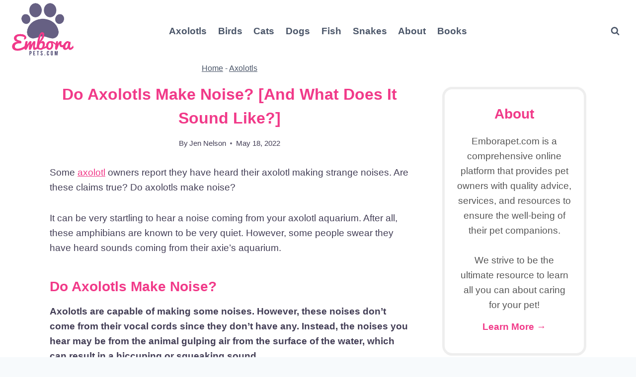

--- FILE ---
content_type: text/html; charset=UTF-8
request_url: https://emborapets.com/do-axolotls-make-noise-and-what-does-it-sound-like/
body_size: 23692
content:
<!doctype html><html lang="en-US" prefix="og: https://ogp.me/ns#" class="no-js" itemtype="https://schema.org/Blog" itemscope><head><meta charset="UTF-8"><style id="litespeed-ccss">:root{--wp--preset--font-size--normal:16px;--wp--preset--font-size--huge:42px}.convertkit-broadcasts-list li time{grid-area:date}.convertkit-broadcasts-list li a{grid-area:subject}.convertkit-broadcasts-pagination li.convertkit-broadcasts-pagination-prev{grid-area:prev;text-align:left}.convertkit-broadcasts-pagination li.convertkit-broadcasts-pagination-next{grid-area:next;text-align:right}body{--wp--preset--color--black:#000;--wp--preset--color--cyan-bluish-gray:#abb8c3;--wp--preset--color--white:#fff;--wp--preset--color--pale-pink:#f78da7;--wp--preset--color--vivid-red:#cf2e2e;--wp--preset--color--luminous-vivid-orange:#ff6900;--wp--preset--color--luminous-vivid-amber:#fcb900;--wp--preset--color--light-green-cyan:#7bdcb5;--wp--preset--color--vivid-green-cyan:#00d084;--wp--preset--color--pale-cyan-blue:#8ed1fc;--wp--preset--color--vivid-cyan-blue:#0693e3;--wp--preset--color--vivid-purple:#9b51e0;--wp--preset--color--theme-palette-1:#676084;--wp--preset--color--theme-palette-2:#eb76b1;--wp--preset--color--theme-palette-3:#f13a89;--wp--preset--color--theme-palette-4:#423d55;--wp--preset--color--theme-palette-5:#4a5568;--wp--preset--color--theme-palette-6:#718096;--wp--preset--color--theme-palette-7:#edf2f7;--wp--preset--color--theme-palette-8:#f7fafc;--wp--preset--color--theme-palette-9:#fff;--wp--preset--gradient--vivid-cyan-blue-to-vivid-purple:linear-gradient(135deg,rgba(6,147,227,1) 0%,#9b51e0 100%);--wp--preset--gradient--light-green-cyan-to-vivid-green-cyan:linear-gradient(135deg,#7adcb4 0%,#00d082 100%);--wp--preset--gradient--luminous-vivid-amber-to-luminous-vivid-orange:linear-gradient(135deg,rgba(252,185,0,1) 0%,rgba(255,105,0,1) 100%);--wp--preset--gradient--luminous-vivid-orange-to-vivid-red:linear-gradient(135deg,rgba(255,105,0,1) 0%,#cf2e2e 100%);--wp--preset--gradient--very-light-gray-to-cyan-bluish-gray:linear-gradient(135deg,#eee 0%,#a9b8c3 100%);--wp--preset--gradient--cool-to-warm-spectrum:linear-gradient(135deg,#4aeadc 0%,#9778d1 20%,#cf2aba 40%,#ee2c82 60%,#fb6962 80%,#fef84c 100%);--wp--preset--gradient--blush-light-purple:linear-gradient(135deg,#ffceec 0%,#9896f0 100%);--wp--preset--gradient--blush-bordeaux:linear-gradient(135deg,#fecda5 0%,#fe2d2d 50%,#6b003e 100%);--wp--preset--gradient--luminous-dusk:linear-gradient(135deg,#ffcb70 0%,#c751c0 50%,#4158d0 100%);--wp--preset--gradient--pale-ocean:linear-gradient(135deg,#fff5cb 0%,#b6e3d4 50%,#33a7b5 100%);--wp--preset--gradient--electric-grass:linear-gradient(135deg,#caf880 0%,#71ce7e 100%);--wp--preset--gradient--midnight:linear-gradient(135deg,#020381 0%,#2874fc 100%);--wp--preset--duotone--dark-grayscale:url('#wp-duotone-dark-grayscale');--wp--preset--duotone--grayscale:url('#wp-duotone-grayscale');--wp--preset--duotone--purple-yellow:url('#wp-duotone-purple-yellow');--wp--preset--duotone--blue-red:url('#wp-duotone-blue-red');--wp--preset--duotone--midnight:url('#wp-duotone-midnight');--wp--preset--duotone--magenta-yellow:url('#wp-duotone-magenta-yellow');--wp--preset--duotone--purple-green:url('#wp-duotone-purple-green');--wp--preset--duotone--blue-orange:url('#wp-duotone-blue-orange');--wp--preset--font-size--small:14px;--wp--preset--font-size--medium:24px;--wp--preset--font-size--large:32px;--wp--preset--font-size--x-large:42px;--wp--preset--font-size--larger:40px;--wp--preset--spacing--20:.44rem;--wp--preset--spacing--30:.67rem;--wp--preset--spacing--40:1rem;--wp--preset--spacing--50:1.5rem;--wp--preset--spacing--60:2.25rem;--wp--preset--spacing--70:3.38rem;--wp--preset--spacing--80:5.06rem}html{line-height:1.15;-webkit-text-size-adjust:100%}body{margin:0}::-webkit-file-upload-button{-webkit-appearance:button;font:inherit}:root{--global-gray-400:#cbd5e0;--global-gray-500:#a0aec0;--global-xs-spacing:1em;--global-sm-spacing:1.5rem;--global-md-spacing:2rem;--global-lg-spacing:2.5em;--global-xl-spacing:3.5em;--global-xxl-spacing:5rem;--global-edge-spacing:1.5rem;--global-boxed-spacing:2rem}html{box-sizing:border-box}*,*:before,*:after{box-sizing:inherit}::-webkit-input-placeholder{color:var(--global-palette6)}::-moz-placeholder{color:var(--global-palette6);opacity:1}:-ms-input-placeholder{color:var(--global-palette6)}::placeholder{color:var(--global-palette6)}:root{--global-palette1:#676084;--global-palette2:#eb76b1;--global-palette3:#f13a89;--global-palette4:#423d55;--global-palette5:#4a5568;--global-palette6:#718096;--global-palette7:#edf2f7;--global-palette8:#f7fafc;--global-palette9:#fff;--global-palette9rgb:255,255,255;--global-palette-highlight:var(--global-palette3);--global-palette-highlight-alt:var(--global-palette2);--global-palette-highlight-alt2:var(--global-palette9);--global-palette-btn-bg:var(--global-palette1);--global-palette-btn-bg-hover:var(--global-palette2);--global-palette-btn:var(--global-palette9);--global-palette-btn-hover:var(--global-palette9);--global-body-font-family:-apple-system,BlinkMacSystemFont,"Segoe UI",Roboto,Oxygen-Sans,Ubuntu,Cantarell,"Helvetica Neue",sans-serif,"Apple Color Emoji","Segoe UI Emoji","Segoe UI Symbol";--global-heading-font-family:inherit;--global-primary-nav-font-family:inherit;--global-fallback-font:sans-serif;--global-display-fallback-font:sans-serif;--global-content-width:1290px;--global-content-narrow-width:842px;--global-content-edge-padding:1.5rem;--global-calc-content-width:calc(1290px - var(--global-content-edge-padding) - var(--global-content-edge-padding))}body{background:var(--global-palette8)}body{font-style:normal;font-weight:400;font-size:19px;line-height:1.6;font-family:var(--global-body-font-family);color:var(--global-palette4)}</style><script src="[data-uri]" defer></script> <meta name="viewport" content="width=device-width, initial-scale=1, minimum-scale=1"><style>img:is([sizes="auto" i], [sizes^="auto," i]) { contain-intrinsic-size: 3000px 1500px }</style><title>Do Axolotls Make Noise? [And What Does It Sound Like?] - Embora Pets</title><meta name="description" content="Some axolotl owners report they have heard their axolotl making strange noises. Are these claims true? Do axolotls make noise?"/><meta name="robots" content="index, follow, max-snippet:-1, max-video-preview:-1, max-image-preview:large"/><link rel="canonical" href="https://emborapets.com/do-axolotls-make-noise-and-what-does-it-sound-like/" /><meta property="og:locale" content="en_US" /><meta property="og:type" content="article" /><meta property="og:title" content="Do Axolotls Make Noise? [And What Does It Sound Like?] - Embora Pets" /><meta property="og:description" content="Some axolotl owners report they have heard their axolotl making strange noises. Are these claims true? Do axolotls make noise?" /><meta property="og:url" content="https://emborapets.com/do-axolotls-make-noise-and-what-does-it-sound-like/" /><meta property="og:site_name" content="Embora Pets" /><meta property="article:tag" content="SC" /><meta property="article:section" content="Axolotls" /><meta property="og:updated_time" content="2022-05-18T12:56:03-04:00" /><meta property="og:image" content="https://emborapets.com/wp-content/uploads/2022/05/Do-Axolotls-Make-Noise.jpg" /><meta property="og:image:secure_url" content="https://emborapets.com/wp-content/uploads/2022/05/Do-Axolotls-Make-Noise.jpg" /><meta property="og:image:width" content="1200" /><meta property="og:image:height" content="800" /><meta property="og:image:alt" content="Do Axolotls Make Noise?" /><meta property="og:image:type" content="image/jpeg" /><meta property="article:published_time" content="2022-05-18T12:56:02-04:00" /><meta property="article:modified_time" content="2022-05-18T12:56:03-04:00" /><meta name="twitter:card" content="summary_large_image" /><meta name="twitter:title" content="Do Axolotls Make Noise? [And What Does It Sound Like?] - Embora Pets" /><meta name="twitter:description" content="Some axolotl owners report they have heard their axolotl making strange noises. Are these claims true? Do axolotls make noise?" /><meta name="twitter:image" content="https://emborapets.com/wp-content/uploads/2022/05/Do-Axolotls-Make-Noise.jpg" /><meta name="twitter:label1" content="Written by" /><meta name="twitter:data1" content="Jen Nelson" /><meta name="twitter:label2" content="Time to read" /><meta name="twitter:data2" content="6 minutes" /> <script type="application/ld+json" class="rank-math-schema-pro">{"@context":"https://schema.org","@graph":[{"@type":["Person","Organization"],"@id":"https://emborapets.com/#person","name":"Kern Campbell","logo":{"@type":"ImageObject","@id":"https://emborapets.com/#logo","url":"https://emborapets.com/wp-content/uploads/2022/02/embora-pets-logo.png","contentUrl":"https://emborapets.com/wp-content/uploads/2022/02/embora-pets-logo.png","caption":"Kern Campbell","inLanguage":"en-US","width":"480","height":"480"},"image":{"@type":"ImageObject","@id":"https://emborapets.com/#logo","url":"https://emborapets.com/wp-content/uploads/2022/02/embora-pets-logo.png","contentUrl":"https://emborapets.com/wp-content/uploads/2022/02/embora-pets-logo.png","caption":"Kern Campbell","inLanguage":"en-US","width":"480","height":"480"}},{"@type":"WebSite","@id":"https://emborapets.com/#website","url":"https://emborapets.com","name":"Kern Campbell","publisher":{"@id":"https://emborapets.com/#person"},"inLanguage":"en-US"},{"@type":"ImageObject","@id":"https://emborapets.com/wp-content/uploads/2022/05/Do-Axolotls-Make-Noise.jpg","url":"https://emborapets.com/wp-content/uploads/2022/05/Do-Axolotls-Make-Noise.jpg","width":"1200","height":"800","inLanguage":"en-US"},{"@type":"BreadcrumbList","@id":"https://emborapets.com/do-axolotls-make-noise-and-what-does-it-sound-like/#breadcrumb","itemListElement":[{"@type":"ListItem","position":"1","item":{"@id":"https://emborapets.com","name":"Home"}},{"@type":"ListItem","position":"2","item":{"@id":"https://emborapets.com/category/axolotls/","name":"Axolotls"}},{"@type":"ListItem","position":"3","item":{"@id":"https://emborapets.com/do-axolotls-make-noise-and-what-does-it-sound-like/","name":"Do Axolotls Make Noise? [And What Does It Sound Like?]"}}]},{"@type":"WebPage","@id":"https://emborapets.com/do-axolotls-make-noise-and-what-does-it-sound-like/#webpage","url":"https://emborapets.com/do-axolotls-make-noise-and-what-does-it-sound-like/","name":"Do Axolotls Make Noise? [And What Does It Sound Like?] - Embora Pets","datePublished":"2022-05-18T12:56:02-04:00","dateModified":"2022-05-18T12:56:03-04:00","isPartOf":{"@id":"https://emborapets.com/#website"},"primaryImageOfPage":{"@id":"https://emborapets.com/wp-content/uploads/2022/05/Do-Axolotls-Make-Noise.jpg"},"inLanguage":"en-US","breadcrumb":{"@id":"https://emborapets.com/do-axolotls-make-noise-and-what-does-it-sound-like/#breadcrumb"}},{"@type":"Person","@id":"https://emborapets.com/author/jen/","name":"Jen Nelson","url":"https://emborapets.com/author/jen/","image":{"@type":"ImageObject","@id":"https://secure.gravatar.com/avatar/f70589cdc606ab74c7fee2b8e3ec80f2ee31e0dd7d26c8d3ea7ff4530330704a?s=96&amp;d=mm&amp;r=g","url":"https://secure.gravatar.com/avatar/f70589cdc606ab74c7fee2b8e3ec80f2ee31e0dd7d26c8d3ea7ff4530330704a?s=96&amp;d=mm&amp;r=g","caption":"Jen Nelson","inLanguage":"en-US"},"sameAs":["https://emborapets.com/about-embora-pets/"]},{"@type":"BlogPosting","headline":"Do Axolotls Make Noise? [And What Does It Sound Like?] - Embora Pets","keywords":"Do Axolotls Make Noise?","datePublished":"2022-05-18T12:56:02-04:00","dateModified":"2022-05-18T12:56:03-04:00","articleSection":"Axolotls","author":{"@id":"https://emborapets.com/author/jen/","name":"Jen Nelson"},"publisher":{"@id":"https://emborapets.com/#person"},"description":"Some axolotl owners report they have heard their axolotl making strange noises. Are these claims true? Do axolotls make noise?","name":"Do Axolotls Make Noise? [And What Does It Sound Like?] - Embora Pets","@id":"https://emborapets.com/do-axolotls-make-noise-and-what-does-it-sound-like/#richSnippet","isPartOf":{"@id":"https://emborapets.com/do-axolotls-make-noise-and-what-does-it-sound-like/#webpage"},"image":{"@id":"https://emborapets.com/wp-content/uploads/2022/05/Do-Axolotls-Make-Noise.jpg"},"inLanguage":"en-US","mainEntityOfPage":{"@id":"https://emborapets.com/do-axolotls-make-noise-and-what-does-it-sound-like/#webpage"}}]}</script> <link rel='dns-prefetch' href='//sunny-architect-6846.kit.com' /><link rel='dns-prefetch' href='//scripts.mediavine.com' /><link rel='dns-prefetch' href='//ajax.googleapis.com' /><link rel='dns-prefetch' href='//apis.google.com' /><link rel='dns-prefetch' href='//google-analytics.com' /><link rel='dns-prefetch' href='//www.google-analytics.com' /><link rel='dns-prefetch' href='//ssl.google-analytics.com' /><link rel='dns-prefetch' href='//youtube.com' /><link rel='dns-prefetch' href='//api.pinterest.com' /><link rel='dns-prefetch' href='//cdnjs.cloudflare.com' /><link rel='dns-prefetch' href='//connect.facebook.net' /><link rel='dns-prefetch' href='//platform.twitter.com' /><link rel='dns-prefetch' href='//syndication.twitter.com' /><link rel='dns-prefetch' href='//platform.instagram.com' /><link rel='dns-prefetch' href='//w.sharethis.com' /><link rel='dns-prefetch' href='//i0.wp.com' /><link rel='dns-prefetch' href='//i1.wp.com' /><link rel='dns-prefetch' href='//i2.wp.com' /><link rel='dns-prefetch' href='//stats.wp.com' /><link rel='dns-prefetch' href='//pixel.wp.com' /><link rel='dns-prefetch' href='//s.gravatar.com' /><link rel='dns-prefetch' href='//0.gravatar.com' /><link rel='dns-prefetch' href='//2.gravatar.com' /><link rel='dns-prefetch' href='//1.gravatar.com' /><link rel='dns-prefetch' href='//ad.doubleclick.net' /><link rel='dns-prefetch' href='//googleads.g.doubleclick.net' /><link rel='dns-prefetch' href='//stats.g.doubleclick.net' /><link rel='dns-prefetch' href='//cm.g.doubleclick.net' /><link rel="alternate" type="application/rss+xml" title="Embora Pets &raquo; Feed" href="https://emborapets.com/feed/" /><link rel="alternate" type="application/rss+xml" title="Embora Pets &raquo; Comments Feed" href="https://emborapets.com/comments/feed/" /> <script src="[data-uri]" defer></script> <link data-optimized="1" data-asynced="1" as="style" onload="this.onload=null;this.rel='stylesheet'"  rel='preload' id='wp-block-library-css' href='https://emborapets.com/wp-content/litespeed/css/734bfdf70b4ed165b458c0c5aad4c55c.css?ver=6475a' media='all' /><style id='classic-theme-styles-inline-css'>/*! This file is auto-generated */
.wp-block-button__link{color:#fff;background-color:#32373c;border-radius:9999px;box-shadow:none;text-decoration:none;padding:calc(.667em + 2px) calc(1.333em + 2px);font-size:1.125em}.wp-block-file__button{background:#32373c;color:#fff;text-decoration:none}</style><link data-optimized="1" data-asynced="1" as="style" onload="this.onload=null;this.rel='stylesheet'"  rel='preload' id='convertkit-broadcasts-css' href='https://emborapets.com/wp-content/litespeed/css/9b58b3aa74ade505e0260a341f793034.css?ver=c27f0' media='all' /><link data-optimized="1" data-asynced="1" as="style" onload="this.onload=null;this.rel='stylesheet'"  rel='preload' id='convertkit-button-css' href='https://emborapets.com/wp-content/litespeed/css/413ca44897020e145381f75cbbed4431.css?ver=a2976' media='all' /><link data-optimized="1" data-asynced="1" as="style" onload="this.onload=null;this.rel='stylesheet'"  rel='preload' id='convertkit-form-css' href='https://emborapets.com/wp-content/litespeed/css/cb7f8cde90b4abc5405dd2fc90a91012.css?ver=1f9db' media='all' /><style id='global-styles-inline-css'>:root{--wp--preset--aspect-ratio--square: 1;--wp--preset--aspect-ratio--4-3: 4/3;--wp--preset--aspect-ratio--3-4: 3/4;--wp--preset--aspect-ratio--3-2: 3/2;--wp--preset--aspect-ratio--2-3: 2/3;--wp--preset--aspect-ratio--16-9: 16/9;--wp--preset--aspect-ratio--9-16: 9/16;--wp--preset--color--black: #000000;--wp--preset--color--cyan-bluish-gray: #abb8c3;--wp--preset--color--white: #ffffff;--wp--preset--color--pale-pink: #f78da7;--wp--preset--color--vivid-red: #cf2e2e;--wp--preset--color--luminous-vivid-orange: #ff6900;--wp--preset--color--luminous-vivid-amber: #fcb900;--wp--preset--color--light-green-cyan: #7bdcb5;--wp--preset--color--vivid-green-cyan: #00d084;--wp--preset--color--pale-cyan-blue: #8ed1fc;--wp--preset--color--vivid-cyan-blue: #0693e3;--wp--preset--color--vivid-purple: #9b51e0;--wp--preset--color--theme-palette-1: var(--global-palette1);--wp--preset--color--theme-palette-2: var(--global-palette2);--wp--preset--color--theme-palette-3: var(--global-palette3);--wp--preset--color--theme-palette-4: var(--global-palette4);--wp--preset--color--theme-palette-5: var(--global-palette5);--wp--preset--color--theme-palette-6: var(--global-palette6);--wp--preset--color--theme-palette-7: var(--global-palette7);--wp--preset--color--theme-palette-8: var(--global-palette8);--wp--preset--color--theme-palette-9: var(--global-palette9);--wp--preset--gradient--vivid-cyan-blue-to-vivid-purple: linear-gradient(135deg,rgba(6,147,227,1) 0%,rgb(155,81,224) 100%);--wp--preset--gradient--light-green-cyan-to-vivid-green-cyan: linear-gradient(135deg,rgb(122,220,180) 0%,rgb(0,208,130) 100%);--wp--preset--gradient--luminous-vivid-amber-to-luminous-vivid-orange: linear-gradient(135deg,rgba(252,185,0,1) 0%,rgba(255,105,0,1) 100%);--wp--preset--gradient--luminous-vivid-orange-to-vivid-red: linear-gradient(135deg,rgba(255,105,0,1) 0%,rgb(207,46,46) 100%);--wp--preset--gradient--very-light-gray-to-cyan-bluish-gray: linear-gradient(135deg,rgb(238,238,238) 0%,rgb(169,184,195) 100%);--wp--preset--gradient--cool-to-warm-spectrum: linear-gradient(135deg,rgb(74,234,220) 0%,rgb(151,120,209) 20%,rgb(207,42,186) 40%,rgb(238,44,130) 60%,rgb(251,105,98) 80%,rgb(254,248,76) 100%);--wp--preset--gradient--blush-light-purple: linear-gradient(135deg,rgb(255,206,236) 0%,rgb(152,150,240) 100%);--wp--preset--gradient--blush-bordeaux: linear-gradient(135deg,rgb(254,205,165) 0%,rgb(254,45,45) 50%,rgb(107,0,62) 100%);--wp--preset--gradient--luminous-dusk: linear-gradient(135deg,rgb(255,203,112) 0%,rgb(199,81,192) 50%,rgb(65,88,208) 100%);--wp--preset--gradient--pale-ocean: linear-gradient(135deg,rgb(255,245,203) 0%,rgb(182,227,212) 50%,rgb(51,167,181) 100%);--wp--preset--gradient--electric-grass: linear-gradient(135deg,rgb(202,248,128) 0%,rgb(113,206,126) 100%);--wp--preset--gradient--midnight: linear-gradient(135deg,rgb(2,3,129) 0%,rgb(40,116,252) 100%);--wp--preset--font-size--small: var(--global-font-size-small);--wp--preset--font-size--medium: var(--global-font-size-medium);--wp--preset--font-size--large: var(--global-font-size-large);--wp--preset--font-size--x-large: 42px;--wp--preset--font-size--larger: var(--global-font-size-larger);--wp--preset--font-size--xxlarge: var(--global-font-size-xxlarge);--wp--preset--spacing--20: 0.44rem;--wp--preset--spacing--30: 0.67rem;--wp--preset--spacing--40: 1rem;--wp--preset--spacing--50: 1.5rem;--wp--preset--spacing--60: 2.25rem;--wp--preset--spacing--70: 3.38rem;--wp--preset--spacing--80: 5.06rem;--wp--preset--shadow--natural: 6px 6px 9px rgba(0, 0, 0, 0.2);--wp--preset--shadow--deep: 12px 12px 50px rgba(0, 0, 0, 0.4);--wp--preset--shadow--sharp: 6px 6px 0px rgba(0, 0, 0, 0.2);--wp--preset--shadow--outlined: 6px 6px 0px -3px rgba(255, 255, 255, 1), 6px 6px rgba(0, 0, 0, 1);--wp--preset--shadow--crisp: 6px 6px 0px rgba(0, 0, 0, 1);}:where(.is-layout-flex){gap: 0.5em;}:where(.is-layout-grid){gap: 0.5em;}body .is-layout-flex{display: flex;}.is-layout-flex{flex-wrap: wrap;align-items: center;}.is-layout-flex > :is(*, div){margin: 0;}body .is-layout-grid{display: grid;}.is-layout-grid > :is(*, div){margin: 0;}:where(.wp-block-columns.is-layout-flex){gap: 2em;}:where(.wp-block-columns.is-layout-grid){gap: 2em;}:where(.wp-block-post-template.is-layout-flex){gap: 1.25em;}:where(.wp-block-post-template.is-layout-grid){gap: 1.25em;}.has-black-color{color: var(--wp--preset--color--black) !important;}.has-cyan-bluish-gray-color{color: var(--wp--preset--color--cyan-bluish-gray) !important;}.has-white-color{color: var(--wp--preset--color--white) !important;}.has-pale-pink-color{color: var(--wp--preset--color--pale-pink) !important;}.has-vivid-red-color{color: var(--wp--preset--color--vivid-red) !important;}.has-luminous-vivid-orange-color{color: var(--wp--preset--color--luminous-vivid-orange) !important;}.has-luminous-vivid-amber-color{color: var(--wp--preset--color--luminous-vivid-amber) !important;}.has-light-green-cyan-color{color: var(--wp--preset--color--light-green-cyan) !important;}.has-vivid-green-cyan-color{color: var(--wp--preset--color--vivid-green-cyan) !important;}.has-pale-cyan-blue-color{color: var(--wp--preset--color--pale-cyan-blue) !important;}.has-vivid-cyan-blue-color{color: var(--wp--preset--color--vivid-cyan-blue) !important;}.has-vivid-purple-color{color: var(--wp--preset--color--vivid-purple) !important;}.has-black-background-color{background-color: var(--wp--preset--color--black) !important;}.has-cyan-bluish-gray-background-color{background-color: var(--wp--preset--color--cyan-bluish-gray) !important;}.has-white-background-color{background-color: var(--wp--preset--color--white) !important;}.has-pale-pink-background-color{background-color: var(--wp--preset--color--pale-pink) !important;}.has-vivid-red-background-color{background-color: var(--wp--preset--color--vivid-red) !important;}.has-luminous-vivid-orange-background-color{background-color: var(--wp--preset--color--luminous-vivid-orange) !important;}.has-luminous-vivid-amber-background-color{background-color: var(--wp--preset--color--luminous-vivid-amber) !important;}.has-light-green-cyan-background-color{background-color: var(--wp--preset--color--light-green-cyan) !important;}.has-vivid-green-cyan-background-color{background-color: var(--wp--preset--color--vivid-green-cyan) !important;}.has-pale-cyan-blue-background-color{background-color: var(--wp--preset--color--pale-cyan-blue) !important;}.has-vivid-cyan-blue-background-color{background-color: var(--wp--preset--color--vivid-cyan-blue) !important;}.has-vivid-purple-background-color{background-color: var(--wp--preset--color--vivid-purple) !important;}.has-black-border-color{border-color: var(--wp--preset--color--black) !important;}.has-cyan-bluish-gray-border-color{border-color: var(--wp--preset--color--cyan-bluish-gray) !important;}.has-white-border-color{border-color: var(--wp--preset--color--white) !important;}.has-pale-pink-border-color{border-color: var(--wp--preset--color--pale-pink) !important;}.has-vivid-red-border-color{border-color: var(--wp--preset--color--vivid-red) !important;}.has-luminous-vivid-orange-border-color{border-color: var(--wp--preset--color--luminous-vivid-orange) !important;}.has-luminous-vivid-amber-border-color{border-color: var(--wp--preset--color--luminous-vivid-amber) !important;}.has-light-green-cyan-border-color{border-color: var(--wp--preset--color--light-green-cyan) !important;}.has-vivid-green-cyan-border-color{border-color: var(--wp--preset--color--vivid-green-cyan) !important;}.has-pale-cyan-blue-border-color{border-color: var(--wp--preset--color--pale-cyan-blue) !important;}.has-vivid-cyan-blue-border-color{border-color: var(--wp--preset--color--vivid-cyan-blue) !important;}.has-vivid-purple-border-color{border-color: var(--wp--preset--color--vivid-purple) !important;}.has-vivid-cyan-blue-to-vivid-purple-gradient-background{background: var(--wp--preset--gradient--vivid-cyan-blue-to-vivid-purple) !important;}.has-light-green-cyan-to-vivid-green-cyan-gradient-background{background: var(--wp--preset--gradient--light-green-cyan-to-vivid-green-cyan) !important;}.has-luminous-vivid-amber-to-luminous-vivid-orange-gradient-background{background: var(--wp--preset--gradient--luminous-vivid-amber-to-luminous-vivid-orange) !important;}.has-luminous-vivid-orange-to-vivid-red-gradient-background{background: var(--wp--preset--gradient--luminous-vivid-orange-to-vivid-red) !important;}.has-very-light-gray-to-cyan-bluish-gray-gradient-background{background: var(--wp--preset--gradient--very-light-gray-to-cyan-bluish-gray) !important;}.has-cool-to-warm-spectrum-gradient-background{background: var(--wp--preset--gradient--cool-to-warm-spectrum) !important;}.has-blush-light-purple-gradient-background{background: var(--wp--preset--gradient--blush-light-purple) !important;}.has-blush-bordeaux-gradient-background{background: var(--wp--preset--gradient--blush-bordeaux) !important;}.has-luminous-dusk-gradient-background{background: var(--wp--preset--gradient--luminous-dusk) !important;}.has-pale-ocean-gradient-background{background: var(--wp--preset--gradient--pale-ocean) !important;}.has-electric-grass-gradient-background{background: var(--wp--preset--gradient--electric-grass) !important;}.has-midnight-gradient-background{background: var(--wp--preset--gradient--midnight) !important;}.has-small-font-size{font-size: var(--wp--preset--font-size--small) !important;}.has-medium-font-size{font-size: var(--wp--preset--font-size--medium) !important;}.has-large-font-size{font-size: var(--wp--preset--font-size--large) !important;}.has-x-large-font-size{font-size: var(--wp--preset--font-size--x-large) !important;}
:where(.wp-block-post-template.is-layout-flex){gap: 1.25em;}:where(.wp-block-post-template.is-layout-grid){gap: 1.25em;}
:where(.wp-block-columns.is-layout-flex){gap: 2em;}:where(.wp-block-columns.is-layout-grid){gap: 2em;}
:root :where(.wp-block-pullquote){font-size: 1.5em;line-height: 1.6;}</style><link data-optimized="1" data-asynced="1" as="style" onload="this.onload=null;this.rel='stylesheet'"  rel='preload' id='kadence-global-css' href='https://emborapets.com/wp-content/litespeed/css/43f819969087c3fcafd432d87fb59fe7.css?ver=870b3' media='all' /><style id='kadence-global-inline-css'>/* Kadence Base CSS */
:root{--global-palette1:#676084;--global-palette2:#eb76b1;--global-palette3:#f13a89;--global-palette4:#423d55;--global-palette5:#4A5568;--global-palette6:#718096;--global-palette7:#EDF2F7;--global-palette8:#F7FAFC;--global-palette9:#ffffff;--global-palette9rgb:255, 255, 255;--global-palette-highlight:var(--global-palette3);--global-palette-highlight-alt:var(--global-palette2);--global-palette-highlight-alt2:var(--global-palette9);--global-palette-btn-bg:var(--global-palette1);--global-palette-btn-bg-hover:var(--global-palette2);--global-palette-btn:var(--global-palette9);--global-palette-btn-hover:var(--global-palette9);--global-body-font-family:-apple-system,BlinkMacSystemFont,"Segoe UI",Roboto,Oxygen-Sans,Ubuntu,Cantarell,"Helvetica Neue",sans-serif, "Apple Color Emoji", "Segoe UI Emoji", "Segoe UI Symbol";--global-heading-font-family:inherit;--global-primary-nav-font-family:inherit;--global-fallback-font:sans-serif;--global-display-fallback-font:sans-serif;--global-content-width:1290px;--global-content-wide-width:calc(1290px + 230px);--global-content-narrow-width:842px;--global-content-edge-padding:1.5rem;--global-content-boxed-padding:2rem;--global-calc-content-width:calc(1290px - var(--global-content-edge-padding) - var(--global-content-edge-padding) );--wp--style--global--content-size:var(--global-calc-content-width);}.wp-site-blocks{--global-vw:calc( 100vw - ( 0.5 * var(--scrollbar-offset)));}body{background:var(--global-palette8);}body, input, select, optgroup, textarea{font-style:normal;font-weight:400;font-size:19px;line-height:1.6;font-family:var(--global-body-font-family);color:var(--global-palette4);}.content-bg, body.content-style-unboxed .site{background:var(--global-palette9);}h1,h2,h3,h4,h5,h6{font-family:var(--global-heading-font-family);}h1{font-style:normal;font-weight:700;font-size:32px;line-height:1.5;text-transform:capitalize;color:var(--global-palette3);}h2{font-style:normal;font-weight:700;font-size:28px;line-height:1.5;text-transform:capitalize;color:var(--global-palette3);}h3{font-style:normal;font-weight:700;font-size:24px;line-height:1.5;text-transform:capitalize;color:var(--global-palette3);}h4{font-style:normal;font-weight:700;font-size:22px;line-height:1.5;text-transform:capitalize;color:var(--global-palette4);}h5{font-style:normal;font-weight:700;font-size:20px;line-height:1.5;text-transform:capitalize;color:var(--global-palette4);}h6{font-style:normal;font-weight:700;font-size:18px;line-height:1.5;text-transform:capitalize;color:var(--global-palette5);}.entry-hero .kadence-breadcrumbs{max-width:1290px;}.site-container, .site-header-row-layout-contained, .site-footer-row-layout-contained, .entry-hero-layout-contained, .comments-area, .alignfull > .wp-block-cover__inner-container, .alignwide > .wp-block-cover__inner-container{max-width:var(--global-content-width);}.content-width-narrow .content-container.site-container, .content-width-narrow .hero-container.site-container{max-width:var(--global-content-narrow-width);}@media all and (min-width: 1520px){.wp-site-blocks .content-container  .alignwide{margin-left:-115px;margin-right:-115px;width:unset;max-width:unset;}}@media all and (min-width: 1102px){.content-width-narrow .wp-site-blocks .content-container .alignwide{margin-left:-130px;margin-right:-130px;width:unset;max-width:unset;}}.content-style-boxed .wp-site-blocks .entry-content .alignwide{margin-left:calc( -1 * var( --global-content-boxed-padding ) );margin-right:calc( -1 * var( --global-content-boxed-padding ) );}.content-area{margin-top:5rem;margin-bottom:5rem;}@media all and (max-width: 1024px){.content-area{margin-top:3rem;margin-bottom:3rem;}}@media all and (max-width: 767px){.content-area{margin-top:2rem;margin-bottom:2rem;}}@media all and (max-width: 1024px){:root{--global-content-boxed-padding:2rem;}}@media all and (max-width: 767px){:root{--global-content-boxed-padding:1.5rem;}}.entry-content-wrap{padding:2rem;}@media all and (max-width: 1024px){.entry-content-wrap{padding:2rem;}}@media all and (max-width: 767px){.entry-content-wrap{padding:1.5rem;}}.entry.single-entry{box-shadow:0px 15px 15px -10px rgba(0,0,0,0.05);}.entry.loop-entry{box-shadow:0px 15px 15px -10px rgba(0,0,0,0.05);}.loop-entry .entry-content-wrap{padding:2rem;}@media all and (max-width: 1024px){.loop-entry .entry-content-wrap{padding:2rem;}}@media all and (max-width: 767px){.loop-entry .entry-content-wrap{padding:1.5rem;}}.primary-sidebar.widget-area .widget{margin-bottom:1.5em;color:var(--global-palette4);}.primary-sidebar.widget-area .widget-title{font-weight:700;font-size:20px;line-height:1.5;color:var(--global-palette3);}button, .button, .wp-block-button__link, input[type="button"], input[type="reset"], input[type="submit"], .fl-button, .elementor-button-wrapper .elementor-button, .wc-block-components-checkout-place-order-button, .wc-block-cart__submit{box-shadow:0px 0px 0px -7px rgba(0,0,0,0);}button:hover, button:focus, button:active, .button:hover, .button:focus, .button:active, .wp-block-button__link:hover, .wp-block-button__link:focus, .wp-block-button__link:active, input[type="button"]:hover, input[type="button"]:focus, input[type="button"]:active, input[type="reset"]:hover, input[type="reset"]:focus, input[type="reset"]:active, input[type="submit"]:hover, input[type="submit"]:focus, input[type="submit"]:active, .elementor-button-wrapper .elementor-button:hover, .elementor-button-wrapper .elementor-button:focus, .elementor-button-wrapper .elementor-button:active, .wc-block-cart__submit:hover{box-shadow:0px 15px 25px -7px rgba(0,0,0,0.1);}.kb-button.kb-btn-global-outline.kb-btn-global-inherit{padding-top:calc(px - 2px);padding-right:calc(px - 2px);padding-bottom:calc(px - 2px);padding-left:calc(px - 2px);}.entry-content :where(.wp-block-image) img, .entry-content :where(.wp-block-kadence-image) img{border-radius:5px;}@media all and (min-width: 1025px){.transparent-header .entry-hero .entry-hero-container-inner{padding-top:80px;}}@media all and (max-width: 1024px){.mobile-transparent-header .entry-hero .entry-hero-container-inner{padding-top:0px;}}@media all and (max-width: 767px){.mobile-transparent-header .entry-hero .entry-hero-container-inner{padding-top:0px;}}.entry-author-style-center{padding-top:var(--global-md-spacing);border-top:1px solid var(--global-gray-500);}.entry-author-style-center .entry-author-avatar, .entry-meta .author-avatar{display:none;}.entry-author-style-normal .entry-author-profile{padding-left:0px;}#comments .comment-meta{margin-left:0px;}.entry-hero.post-hero-section .entry-header{min-height:200px;}
/* Kadence Header CSS */
@media all and (max-width: 1024px){.mobile-transparent-header #masthead{position:absolute;left:0px;right:0px;z-index:100;}.kadence-scrollbar-fixer.mobile-transparent-header #masthead{right:var(--scrollbar-offset,0);}.mobile-transparent-header #masthead, .mobile-transparent-header .site-top-header-wrap .site-header-row-container-inner, .mobile-transparent-header .site-main-header-wrap .site-header-row-container-inner, .mobile-transparent-header .site-bottom-header-wrap .site-header-row-container-inner{background:transparent;}.site-header-row-tablet-layout-fullwidth, .site-header-row-tablet-layout-standard{padding:0px;}}@media all and (min-width: 1025px){.transparent-header #masthead{position:absolute;left:0px;right:0px;z-index:100;}.transparent-header.kadence-scrollbar-fixer #masthead{right:var(--scrollbar-offset,0);}.transparent-header #masthead, .transparent-header .site-top-header-wrap .site-header-row-container-inner, .transparent-header .site-main-header-wrap .site-header-row-container-inner, .transparent-header .site-bottom-header-wrap .site-header-row-container-inner{background:transparent;}}.site-branding a.brand img{max-width:125px;}.site-branding a.brand img.svg-logo-image{width:125px;}.site-branding{padding:0px 0px 0px 0px;}#masthead, #masthead .kadence-sticky-header.item-is-fixed:not(.item-at-start):not(.site-header-row-container):not(.site-main-header-wrap), #masthead .kadence-sticky-header.item-is-fixed:not(.item-at-start) > .site-header-row-container-inner{background:#ffffff;}.site-main-header-inner-wrap{min-height:80px;}.site-bottom-header-wrap .site-header-row-container-inner{background:var(--global-palette9);}.site-bottom-header-inner-wrap{min-height:0px;}.header-navigation[class*="header-navigation-style-underline"] .header-menu-container.primary-menu-container>ul>li>a:after{width:calc( 100% - 1.2em);}.main-navigation .primary-menu-container > ul > li.menu-item > a{padding-left:calc(1.2em / 2);padding-right:calc(1.2em / 2);padding-top:0.6em;padding-bottom:0.6em;color:var(--global-palette5);}.main-navigation .primary-menu-container > ul > li.menu-item .dropdown-nav-special-toggle{right:calc(1.2em / 2);}.main-navigation .primary-menu-container > ul li.menu-item > a{font-style:normal;font-weight:600;}.main-navigation .primary-menu-container > ul > li.menu-item > a:hover{color:var(--global-palette-highlight);}.main-navigation .primary-menu-container > ul > li.menu-item.current-menu-item > a{color:var(--global-palette3);}.header-navigation .header-menu-container ul ul.sub-menu, .header-navigation .header-menu-container ul ul.submenu{background:var(--global-palette3);box-shadow:0px 2px 13px 0px rgba(0,0,0,0.1);}.header-navigation .header-menu-container ul ul li.menu-item, .header-menu-container ul.menu > li.kadence-menu-mega-enabled > ul > li.menu-item > a{border-bottom:1px solid rgba(255,255,255,0.1);}.header-navigation .header-menu-container ul ul li.menu-item > a{width:200px;padding-top:1em;padding-bottom:1em;color:var(--global-palette8);font-size:12px;}.header-navigation .header-menu-container ul ul li.menu-item > a:hover{color:var(--global-palette9);background:var(--global-palette4);}.header-navigation .header-menu-container ul ul li.menu-item.current-menu-item > a{color:var(--global-palette9);background:var(--global-palette4);}.mobile-toggle-open-container .menu-toggle-open, .mobile-toggle-open-container .menu-toggle-open:focus{color:var(--global-palette5);padding:0.4em 0.6em 0.4em 0.6em;font-size:14px;}.mobile-toggle-open-container .menu-toggle-open.menu-toggle-style-bordered{border:1px solid currentColor;}.mobile-toggle-open-container .menu-toggle-open .menu-toggle-icon{font-size:20px;}.mobile-toggle-open-container .menu-toggle-open:hover, .mobile-toggle-open-container .menu-toggle-open:focus-visible{color:var(--global-palette-highlight);}.mobile-navigation ul li{font-size:14px;}.mobile-navigation ul li a{padding-top:1em;padding-bottom:1em;}.mobile-navigation ul li > a, .mobile-navigation ul li.menu-item-has-children > .drawer-nav-drop-wrap{color:var(--global-palette8);}.mobile-navigation ul li.current-menu-item > a, .mobile-navigation ul li.current-menu-item.menu-item-has-children > .drawer-nav-drop-wrap{color:var(--global-palette-highlight);}.mobile-navigation ul li.menu-item-has-children .drawer-nav-drop-wrap, .mobile-navigation ul li:not(.menu-item-has-children) a{border-bottom:1px solid rgba(255,255,255,0.1);}.mobile-navigation:not(.drawer-navigation-parent-toggle-true) ul li.menu-item-has-children .drawer-nav-drop-wrap button{border-left:1px solid rgba(255,255,255,0.1);}#mobile-drawer .drawer-header .drawer-toggle{padding:0.6em 0.15em 0.6em 0.15em;font-size:24px;}.search-toggle-open-container .search-toggle-open{color:var(--global-palette5);}.search-toggle-open-container .search-toggle-open.search-toggle-style-bordered{border:1px solid currentColor;}.search-toggle-open-container .search-toggle-open .search-toggle-icon{font-size:1em;}.search-toggle-open-container .search-toggle-open:hover, .search-toggle-open-container .search-toggle-open:focus{color:var(--global-palette-highlight);}#search-drawer .drawer-inner{background:rgba(9, 12, 16, 0.97);}
/* Kadence Footer CSS */
.site-middle-footer-wrap .site-footer-row-container-inner{background:var(--global-palette7);}.site-middle-footer-inner-wrap{padding-top:30px;padding-bottom:30px;grid-column-gap:30px;grid-row-gap:30px;}.site-middle-footer-inner-wrap .widget{margin-bottom:30px;}.site-middle-footer-inner-wrap .site-footer-section:not(:last-child):after{right:calc(-30px / 2);}.site-bottom-footer-inner-wrap{padding-top:30px;padding-bottom:30px;grid-column-gap:30px;}.site-bottom-footer-inner-wrap .widget{margin-bottom:30px;}.site-bottom-footer-inner-wrap .site-footer-section:not(:last-child):after{right:calc(-30px / 2);}
/* Kadence Pro Header CSS */
.header-navigation-dropdown-direction-left ul ul.submenu, .header-navigation-dropdown-direction-left ul ul.sub-menu{right:0px;left:auto;}.rtl .header-navigation-dropdown-direction-right ul ul.submenu, .rtl .header-navigation-dropdown-direction-right ul ul.sub-menu{left:0px;right:auto;}.header-account-button .nav-drop-title-wrap > .kadence-svg-iconset, .header-account-button > .kadence-svg-iconset{font-size:1.2em;}.site-header-item .header-account-button .nav-drop-title-wrap, .site-header-item .header-account-wrap > .header-account-button{display:flex;align-items:center;}.header-account-style-icon_label .header-account-label{padding-left:5px;}.header-account-style-label_icon .header-account-label{padding-right:5px;}.site-header-item .header-account-wrap .header-account-button{text-decoration:none;box-shadow:none;color:inherit;background:transparent;padding:0.6em 0em 0.6em 0em;}.header-mobile-account-wrap .header-account-button .nav-drop-title-wrap > .kadence-svg-iconset, .header-mobile-account-wrap .header-account-button > .kadence-svg-iconset{font-size:1.2em;}.header-mobile-account-wrap .header-account-button .nav-drop-title-wrap, .header-mobile-account-wrap > .header-account-button{display:flex;align-items:center;}.header-mobile-account-wrap.header-account-style-icon_label .header-account-label{padding-left:5px;}.header-mobile-account-wrap.header-account-style-label_icon .header-account-label{padding-right:5px;}.header-mobile-account-wrap .header-account-button{text-decoration:none;box-shadow:none;color:inherit;background:transparent;padding:0.6em 0em 0.6em 0em;}#login-drawer .drawer-inner .drawer-content{display:flex;justify-content:center;align-items:center;position:absolute;top:0px;bottom:0px;left:0px;right:0px;padding:0px;}#loginform p label{display:block;}#login-drawer #loginform{width:100%;}#login-drawer #loginform input{width:100%;}#login-drawer #loginform input[type="checkbox"]{width:auto;}#login-drawer .drawer-inner .drawer-header{position:relative;z-index:100;}#login-drawer .drawer-content_inner.widget_login_form_inner{padding:2em;width:100%;max-width:350px;border-radius:.25rem;background:var(--global-palette9);color:var(--global-palette4);}#login-drawer .lost_password a{color:var(--global-palette6);}#login-drawer .lost_password, #login-drawer .register-field{text-align:center;}#login-drawer .widget_login_form_inner p{margin-top:1.2em;margin-bottom:0em;}#login-drawer .widget_login_form_inner p:first-child{margin-top:0em;}#login-drawer .widget_login_form_inner label{margin-bottom:0.5em;}#login-drawer hr.register-divider{margin:1.2em 0;border-width:1px;}#login-drawer .register-field{font-size:90%;}@media all and (min-width: 1025px){#login-drawer hr.register-divider.hide-desktop{display:none;}#login-drawer p.register-field.hide-desktop{display:none;}}@media all and (max-width: 1024px){#login-drawer hr.register-divider.hide-mobile{display:none;}#login-drawer p.register-field.hide-mobile{display:none;}}@media all and (max-width: 767px){#login-drawer hr.register-divider.hide-mobile{display:none;}#login-drawer p.register-field.hide-mobile{display:none;}}.tertiary-navigation .tertiary-menu-container > ul > li.menu-item > a{padding-left:calc(1.2em / 2);padding-right:calc(1.2em / 2);padding-top:0.6em;padding-bottom:0.6em;color:var(--global-palette5);}.tertiary-navigation .tertiary-menu-container > ul > li.menu-item > a:hover{color:var(--global-palette-highlight);}.tertiary-navigation .tertiary-menu-container > ul > li.menu-item.current-menu-item > a{color:var(--global-palette3);}.header-navigation[class*="header-navigation-style-underline"] .header-menu-container.tertiary-menu-container>ul>li>a:after{width:calc( 100% - 1.2em);}.quaternary-navigation .quaternary-menu-container > ul > li.menu-item > a{padding-left:calc(1.2em / 2);padding-right:calc(1.2em / 2);padding-top:0.6em;padding-bottom:0.6em;color:var(--global-palette5);}.quaternary-navigation .quaternary-menu-container > ul > li.menu-item > a:hover{color:var(--global-palette-highlight);}.quaternary-navigation .quaternary-menu-container > ul > li.menu-item.current-menu-item > a{color:var(--global-palette3);}.header-navigation[class*="header-navigation-style-underline"] .header-menu-container.quaternary-menu-container>ul>li>a:after{width:calc( 100% - 1.2em);}#main-header .header-divider{border-right:1px solid var(--global-palette6);height:50%;}#main-header .header-divider2{border-right:1px solid var(--global-palette6);height:50%;}#main-header .header-divider3{border-right:1px solid var(--global-palette6);height:50%;}#mobile-header .header-mobile-divider, #mobile-drawer .header-mobile-divider{border-right:1px solid var(--global-palette6);height:50%;}#mobile-drawer .header-mobile-divider{border-top:1px solid var(--global-palette6);width:50%;}#mobile-header .header-mobile-divider2{border-right:1px solid var(--global-palette6);height:50%;}#mobile-drawer .header-mobile-divider2{border-top:1px solid var(--global-palette6);width:50%;}.header-item-search-bar form ::-webkit-input-placeholder{color:currentColor;opacity:0.5;}.header-item-search-bar form ::placeholder{color:currentColor;opacity:0.5;}.header-search-bar form{max-width:100%;width:240px;}.header-mobile-search-bar form{max-width:calc(100vw - var(--global-sm-spacing) - var(--global-sm-spacing));width:240px;}.header-mobile-search-bar{margin:3px 0px 3px 0px;}.header-mobile-search-bar form input.search-field{border-color:var(--global-palette3);}.header-mobile-search-bar form input.search-field, .header-mobile-search-bar form .kadence-search-icon-wrap{color:var(--global-palette1);}.header-widget-lstyle-normal .header-widget-area-inner a:not(.button){text-decoration:underline;}.element-contact-inner-wrap{display:flex;flex-wrap:wrap;align-items:center;margin-top:-0.6em;margin-left:calc(-0.6em / 2);margin-right:calc(-0.6em / 2);}.element-contact-inner-wrap .header-contact-item{display:inline-flex;flex-wrap:wrap;align-items:center;margin-top:0.6em;margin-left:calc(0.6em / 2);margin-right:calc(0.6em / 2);}.element-contact-inner-wrap .header-contact-item .kadence-svg-iconset{font-size:1em;}.header-contact-item img{display:inline-block;}.header-contact-item .contact-label{margin-left:0.3em;}.rtl .header-contact-item .contact-label{margin-right:0.3em;margin-left:0px;}.header-mobile-contact-wrap .element-contact-inner-wrap{display:flex;flex-wrap:wrap;align-items:center;margin-top:-0.6em;margin-left:calc(-0.6em / 2);margin-right:calc(-0.6em / 2);}.header-mobile-contact-wrap .element-contact-inner-wrap .header-contact-item{display:inline-flex;flex-wrap:wrap;align-items:center;margin-top:0.6em;margin-left:calc(0.6em / 2);margin-right:calc(0.6em / 2);}.header-mobile-contact-wrap .element-contact-inner-wrap .header-contact-item .kadence-svg-iconset{font-size:1em;}#main-header .header-button2{border:2px none transparent;box-shadow:0px 0px 0px -7px rgba(0,0,0,0);}#main-header .header-button2:hover{box-shadow:0px 15px 25px -7px rgba(0,0,0,0.1);}.mobile-header-button2-wrap .mobile-header-button-inner-wrap .mobile-header-button2{border:2px none transparent;box-shadow:0px 0px 0px -7px rgba(0,0,0,0);}.mobile-header-button2-wrap .mobile-header-button-inner-wrap .mobile-header-button2:hover{box-shadow:0px 15px 25px -7px rgba(0,0,0,0.1);}#widget-drawer.popup-drawer-layout-fullwidth .drawer-content .header-widget2, #widget-drawer.popup-drawer-layout-sidepanel .drawer-inner{max-width:400px;}#widget-drawer.popup-drawer-layout-fullwidth .drawer-content .header-widget2{margin:0 auto;}.widget-toggle-open{display:flex;align-items:center;background:transparent;box-shadow:none;}.widget-toggle-open:hover, .widget-toggle-open:focus{border-color:currentColor;background:transparent;box-shadow:none;}.widget-toggle-open .widget-toggle-icon{display:flex;}.widget-toggle-open .widget-toggle-label{padding-right:5px;}.rtl .widget-toggle-open .widget-toggle-label{padding-left:5px;padding-right:0px;}.widget-toggle-open .widget-toggle-label:empty, .rtl .widget-toggle-open .widget-toggle-label:empty{padding-right:0px;padding-left:0px;}.widget-toggle-open-container .widget-toggle-open{color:var(--global-palette5);padding:0.4em 0.6em 0.4em 0.6em;font-size:14px;}.widget-toggle-open-container .widget-toggle-open.widget-toggle-style-bordered{border:1px solid currentColor;}.widget-toggle-open-container .widget-toggle-open .widget-toggle-icon{font-size:20px;}.widget-toggle-open-container .widget-toggle-open:hover, .widget-toggle-open-container .widget-toggle-open:focus{color:var(--global-palette-highlight);}#widget-drawer .header-widget-2style-normal a:not(.button){text-decoration:underline;}#widget-drawer .header-widget-2style-plain a:not(.button){text-decoration:none;}#widget-drawer .header-widget2 .widget-title{color:var(--global-palette9);}#widget-drawer .header-widget2{color:var(--global-palette8);}#widget-drawer .header-widget2 a:not(.button), #widget-drawer .header-widget2 .drawer-sub-toggle{color:var(--global-palette8);}#widget-drawer .header-widget2 a:not(.button):hover, #widget-drawer .header-widget2 .drawer-sub-toggle:hover{color:var(--global-palette9);}#mobile-secondary-site-navigation ul li{font-size:14px;}#mobile-secondary-site-navigation ul li a{padding-top:1em;padding-bottom:1em;}#mobile-secondary-site-navigation ul li > a, #mobile-secondary-site-navigation ul li.menu-item-has-children > .drawer-nav-drop-wrap{color:var(--global-palette8);}#mobile-secondary-site-navigation ul li.current-menu-item > a, #mobile-secondary-site-navigation ul li.current-menu-item.menu-item-has-children > .drawer-nav-drop-wrap{color:var(--global-palette-highlight);}#mobile-secondary-site-navigation ul li.menu-item-has-children .drawer-nav-drop-wrap, #mobile-secondary-site-navigation ul li:not(.menu-item-has-children) a{border-bottom:1px solid rgba(255,255,255,0.1);}#mobile-secondary-site-navigation:not(.drawer-navigation-parent-toggle-true) ul li.menu-item-has-children .drawer-nav-drop-wrap button{border-left:1px solid rgba(255,255,255,0.1);}</style><link data-optimized="1" data-asynced="1" as="style" onload="this.onload=null;this.rel='stylesheet'"  rel='preload' id='menu-addons-css' href='https://emborapets.com/wp-content/litespeed/css/8db2804367823f104255f051a0d0aed2.css?ver=dd77e' media='all' /><style id='akismet-widget-style-inline-css'>.a-stats {
				--akismet-color-mid-green: #357b49;
				--akismet-color-white: #fff;
				--akismet-color-light-grey: #f6f7f7;

				max-width: 350px;
				width: auto;
			}

			.a-stats * {
				all: unset;
				box-sizing: border-box;
			}

			.a-stats strong {
				font-weight: 600;
			}

			.a-stats a.a-stats__link,
			.a-stats a.a-stats__link:visited,
			.a-stats a.a-stats__link:active {
				background: var(--akismet-color-mid-green);
				border: none;
				box-shadow: none;
				border-radius: 8px;
				color: var(--akismet-color-white);
				cursor: pointer;
				display: block;
				font-family: -apple-system, BlinkMacSystemFont, 'Segoe UI', 'Roboto', 'Oxygen-Sans', 'Ubuntu', 'Cantarell', 'Helvetica Neue', sans-serif;
				font-weight: 500;
				padding: 12px;
				text-align: center;
				text-decoration: none;
				transition: all 0.2s ease;
			}

			/* Extra specificity to deal with TwentyTwentyOne focus style */
			.widget .a-stats a.a-stats__link:focus {
				background: var(--akismet-color-mid-green);
				color: var(--akismet-color-white);
				text-decoration: none;
			}

			.a-stats a.a-stats__link:hover {
				filter: brightness(110%);
				box-shadow: 0 4px 12px rgba(0, 0, 0, 0.06), 0 0 2px rgba(0, 0, 0, 0.16);
			}

			.a-stats .count {
				color: var(--akismet-color-white);
				display: block;
				font-size: 1.5em;
				line-height: 1.4;
				padding: 0 13px;
				white-space: nowrap;
			}</style><link data-optimized="1" data-asynced="1" as="style" onload="this.onload=null;this.rel='stylesheet'"  rel='preload' id='kadence-rankmath-css' href='https://emborapets.com/wp-content/litespeed/css/83aac6b070d4b86077d9b295747c4685.css?ver=0ce79' media='all' /><style id='kadence-blocks-global-variables-inline-css'>:root {--global-kb-font-size-sm:clamp(0.8rem, 0.73rem + 0.217vw, 0.9rem);--global-kb-font-size-md:clamp(1.1rem, 0.995rem + 0.326vw, 1.25rem);--global-kb-font-size-lg:clamp(1.75rem, 1.576rem + 0.543vw, 2rem);--global-kb-font-size-xl:clamp(2.25rem, 1.728rem + 1.63vw, 3rem);--global-kb-font-size-xxl:clamp(2.5rem, 1.456rem + 3.26vw, 4rem);--global-kb-font-size-xxxl:clamp(2.75rem, 0.489rem + 7.065vw, 6rem);}</style> <script async="async" fetchpriority="high" data-noptimize="1" data-cfasync="false" src="https://scripts.mediavine.com/tags/embora-pets.js?ver=6.8.3" id="mv-script-wrapper-js"></script> <style type="text/css">.aawp .aawp-tb__row--highlight{background-color:#256aaf;}.aawp .aawp-tb__row--highlight{color:#fff;}.aawp .aawp-tb__row--highlight a{color:#fff;}</style><style>/* Add CSS Snippets between the <style> code */
/* This code hides the tags from each post */
.tags-links {
display: none !important;
}
/* Mediavine Mobile CSS */
@media only screen and (max-width: 359px) {
.content-container {
padding-left: 10px !important;
padding-right: 10px !important;
}
}</style><link rel="preload" id="kadence-header-preload" href="https://emborapets.com/wp-content/themes/kadence/assets/css/header.min.css?ver=1.2.27" as="style"><link rel="preload" id="kadence-content-preload" href="https://emborapets.com/wp-content/themes/kadence/assets/css/content.min.css?ver=1.2.27" as="style"><link rel="preload" id="kadence-sidebar-preload" href="https://emborapets.com/wp-content/themes/kadence/assets/css/sidebar.min.css?ver=1.2.27" as="style"><link rel="preload" id="kadence-author-box-preload" href="https://emborapets.com/wp-content/themes/kadence/assets/css/author-box.min.css?ver=1.2.27" as="style"><link rel="preload" id="kadence-footer-preload" href="https://emborapets.com/wp-content/themes/kadence/assets/css/footer.min.css?ver=1.2.27" as="style">
 <script async src="https://www.googletagmanager.com/gtag/js?id=G-HHVG5Z5E2D"></script> <script>window.dataLayer = window.dataLayer || [];
  function gtag(){dataLayer.push(arguments);}
  gtag('js', new Date());

  gtag('config', 'G-HHVG5Z5E2D');</script><link rel="icon" href="https://emborapets.com/wp-content/uploads/2019/04/embora-pets-logo-1-150x150.png" sizes="32x32" /><link rel="icon" href="https://emborapets.com/wp-content/uploads/2019/04/embora-pets-logo-1.png" sizes="192x192" /><link rel="apple-touch-icon" href="https://emborapets.com/wp-content/uploads/2019/04/embora-pets-logo-1.png" /><meta name="msapplication-TileImage" content="https://emborapets.com/wp-content/uploads/2019/04/embora-pets-logo-1.png" /><style id="wp-custom-css">.has-sidebar .content-container {
    max-width: 1128px;
}</style><noscript><style>.perfmatters-lazy[data-src]{display:none !important;}</style></noscript></head><body class="wp-singular post-template-default single single-post postid-20648 single-format-standard wp-custom-logo wp-embed-responsive wp-theme-kadence aawp-custom footer-on-bottom hide-focus-outline link-style-standard has-sidebar content-title-style-normal content-width-normal content-style-unboxed content-vertical-padding-hide non-transparent-header mobile-non-transparent-header"><div id="wrapper" class="site wp-site-blocks">
<a class="skip-link screen-reader-text scroll-ignore" href="#main">Skip to content</a><link data-optimized="1" data-asynced="1" as="style" onload="this.onload=null;this.rel='stylesheet'"  rel='preload' id='kadence-header-css' href='https://emborapets.com/wp-content/litespeed/css/3e9e36636c2acd58aafe7c78c693b80c.css?ver=5f703' media='all' /><header id="masthead" class="site-header" role="banner" itemtype="https://schema.org/WPHeader" itemscope><div id="main-header" class="site-header-wrap"><div class="site-header-inner-wrap"><div class="site-header-upper-wrap"><div class="site-header-upper-inner-wrap"><div class="site-main-header-wrap site-header-row-container site-header-focus-item site-header-row-layout-standard" data-section="kadence_customizer_header_main"><div class="site-header-row-container-inner"><div class="site-container"><div class="site-main-header-inner-wrap site-header-row site-header-row-has-sides site-header-row-center-column"><div class="site-header-main-section-left site-header-section site-header-section-left"><div class="site-header-item site-header-focus-item" data-section="title_tagline"><div class="site-branding branding-layout-standard site-brand-logo-only"><a class="brand has-logo-image" href="https://emborapets.com/" rel="home"><img width="480" height="480" src="https://emborapets.com/wp-content/uploads/2022/02/embora-pets-logo.png" class="custom-logo" alt="embora pets logo" decoding="async" fetchpriority="high" srcset="https://emborapets.com/wp-content/uploads/2022/02/embora-pets-logo.png 480w, https://emborapets.com/wp-content/uploads/2022/02/embora-pets-logo-300x300.png 300w, https://emborapets.com/wp-content/uploads/2022/02/embora-pets-logo-150x150.png 150w" sizes="(max-width: 480px) 100vw, 480px" /></a></div></div><div class="site-header-main-section-left-center site-header-section site-header-section-left-center"></div></div><div class="site-header-main-section-center site-header-section site-header-section-center"><div class="site-header-item site-header-focus-item site-header-item-main-navigation header-navigation-layout-stretch-false header-navigation-layout-fill-stretch-false" data-section="kadence_customizer_primary_navigation"><nav id="site-navigation" class="main-navigation header-navigation hover-to-open nav--toggle-sub header-navigation-style-standard header-navigation-dropdown-animation-none" role="navigation" aria-label="Primary Navigation"><div class="primary-menu-container header-menu-container"><ul id="primary-menu" class="menu"><li id="menu-item-19716" class="menu-item menu-item-type-taxonomy menu-item-object-category current-post-ancestor current-menu-parent current-post-parent menu-item-19716"><a href="https://emborapets.com/category/axolotls/">Axolotls</a></li><li id="menu-item-83" class="menu-item menu-item-type-taxonomy menu-item-object-category menu-item-83"><a href="https://emborapets.com/category/birds/">Birds</a></li><li id="menu-item-19717" class="menu-item menu-item-type-taxonomy menu-item-object-category menu-item-19717"><a href="https://emborapets.com/category/cats/">Cats</a></li><li id="menu-item-82" class="menu-item menu-item-type-taxonomy menu-item-object-category menu-item-82"><a href="https://emborapets.com/category/dogs/">Dogs</a></li><li id="menu-item-19718" class="menu-item menu-item-type-taxonomy menu-item-object-category menu-item-19718"><a href="https://emborapets.com/category/fish/">Fish</a></li><li id="menu-item-19719" class="menu-item menu-item-type-taxonomy menu-item-object-category menu-item-19719"><a href="https://emborapets.com/category/snakes/">Snakes</a></li><li id="menu-item-19778" class="menu-item menu-item-type-post_type menu-item-object-page menu-item-19778"><a href="https://emborapets.com/about-embora-pets/">About</a></li><li id="menu-item-13307" class="menu-item menu-item-type-post_type menu-item-object-page menu-item-13307"><a href="https://emborapets.com/books/">Books</a></li></ul></div></nav></div></div><div class="site-header-main-section-right site-header-section site-header-section-right"><div class="site-header-main-section-right-center site-header-section site-header-section-right-center"></div><div class="site-header-item site-header-focus-item" data-section="kadence_customizer_header_search"><div class="search-toggle-open-container">
<button class="search-toggle-open drawer-toggle search-toggle-style-default" aria-label="View Search Form" data-toggle-target="#search-drawer" data-toggle-body-class="showing-popup-drawer-from-full" aria-expanded="false" data-set-focus="#search-drawer .search-field"
>
<span class="search-toggle-icon"><span class="kadence-svg-iconset"><svg aria-hidden="true" class="kadence-svg-icon kadence-search-svg" fill="currentColor" version="1.1" xmlns="http://www.w3.org/2000/svg" width="26" height="28" viewBox="0 0 26 28"><title>Search</title><path d="M18 13c0-3.859-3.141-7-7-7s-7 3.141-7 7 3.141 7 7 7 7-3.141 7-7zM26 26c0 1.094-0.906 2-2 2-0.531 0-1.047-0.219-1.406-0.594l-5.359-5.344c-1.828 1.266-4.016 1.937-6.234 1.937-6.078 0-11-4.922-11-11s4.922-11 11-11 11 4.922 11 11c0 2.219-0.672 4.406-1.937 6.234l5.359 5.359c0.359 0.359 0.578 0.875 0.578 1.406z"></path>
</svg></span></span>
</button></div></div></div></div></div></div></div></div></div></div></div><div id="mobile-header" class="site-mobile-header-wrap"><div class="site-header-inner-wrap"><div class="site-header-upper-wrap"><div class="site-header-upper-inner-wrap"><div class="site-main-header-wrap site-header-focus-item site-header-row-layout-standard site-header-row-tablet-layout-default site-header-row-mobile-layout-default "><div class="site-header-row-container-inner"><div class="site-container"><div class="site-main-header-inner-wrap site-header-row site-header-row-has-sides site-header-row-center-column"><div class="site-header-main-section-left site-header-section site-header-section-left"></div><div class="site-header-main-section-center site-header-section site-header-section-center"><div class="site-header-item site-header-focus-item" data-section="title_tagline"><div class="site-branding mobile-site-branding branding-layout-standard branding-tablet-layout-inherit site-brand-logo-only branding-mobile-layout-inherit"><a class="brand has-logo-image" href="https://emborapets.com/" rel="home"><img width="480" height="480" src="data:image/svg+xml,%3Csvg%20xmlns=&#039;http://www.w3.org/2000/svg&#039;%20width=&#039;480&#039;%20height=&#039;480&#039;%20viewBox=&#039;0%200%20480%20480&#039;%3E%3C/svg%3E" class="custom-logo perfmatters-lazy" alt="embora pets logo" decoding="async" data-src="https://emborapets.com/wp-content/uploads/2022/02/embora-pets-logo.png" data-srcset="https://emborapets.com/wp-content/uploads/2022/02/embora-pets-logo.png 480w, https://emborapets.com/wp-content/uploads/2022/02/embora-pets-logo-300x300.png 300w, https://emborapets.com/wp-content/uploads/2022/02/embora-pets-logo-150x150.png 150w" data-sizes="(max-width: 480px) 100vw, 480px" /><noscript><img width="480" height="480" src="https://emborapets.com/wp-content/uploads/2022/02/embora-pets-logo.png" class="custom-logo" alt="embora pets logo" decoding="async" srcset="https://emborapets.com/wp-content/uploads/2022/02/embora-pets-logo.png 480w, https://emborapets.com/wp-content/uploads/2022/02/embora-pets-logo-300x300.png 300w, https://emborapets.com/wp-content/uploads/2022/02/embora-pets-logo-150x150.png 150w" sizes="(max-width: 480px) 100vw, 480px" /></noscript></a></div></div></div><div class="site-header-main-section-right site-header-section site-header-section-right"><div class="site-header-item site-header-focus-item site-header-item-navgation-popup-toggle" data-section="kadence_customizer_mobile_trigger"><div class="mobile-toggle-open-container">
<button id="mobile-toggle" class="menu-toggle-open drawer-toggle menu-toggle-style-default" aria-label="Open menu" data-toggle-target="#mobile-drawer" data-toggle-body-class="showing-popup-drawer-from-right" aria-expanded="false" data-set-focus=".menu-toggle-close"
>
<span class="menu-toggle-icon"><span class="kadence-svg-iconset"><svg aria-hidden="true" class="kadence-svg-icon kadence-menu-svg" fill="currentColor" version="1.1" xmlns="http://www.w3.org/2000/svg" width="24" height="24" viewBox="0 0 24 24"><title>Toggle Menu</title><path d="M3 13h18c0.552 0 1-0.448 1-1s-0.448-1-1-1h-18c-0.552 0-1 0.448-1 1s0.448 1 1 1zM3 7h18c0.552 0 1-0.448 1-1s-0.448-1-1-1h-18c-0.552 0-1 0.448-1 1s0.448 1 1 1zM3 19h18c0.552 0 1-0.448 1-1s-0.448-1-1-1h-18c-0.552 0-1 0.448-1 1s0.448 1 1 1z"></path>
</svg></span></span>
</button></div></div></div></div></div></div></div></div></div><div class="site-bottom-header-wrap site-header-focus-item site-header-row-layout-fullwidth site-header-row-tablet-layout-default site-header-row-mobile-layout-default "><div class="site-header-row-container-inner"><div class="site-container"><div class="site-bottom-header-inner-wrap site-header-row site-header-row-only-center-column site-header-row-center-column"><div class="site-header-bottom-section-center site-header-section site-header-section-center"><div class="site-header-item site-header-focus-item" data-section="kadence_customizer_header_mobile_search_bar"><div class="header-mobile-search-bar header-item-search-bar"><form role="search" method="get" class="search-form" action="https://emborapets.com/">
<label>
<span class="screen-reader-text">Search for:</span>
<input type="search" class="search-field" placeholder="Search &hellip;" value="" name="s" />
</label>
<input type="submit" class="search-submit" value="Search" /><div class="kadence-search-icon-wrap"><span class="kadence-svg-iconset"><svg aria-hidden="true" class="kadence-svg-icon kadence-search-svg" fill="currentColor" version="1.1" xmlns="http://www.w3.org/2000/svg" width="26" height="28" viewBox="0 0 26 28"><title>Search</title><path d="M18 13c0-3.859-3.141-7-7-7s-7 3.141-7 7 3.141 7 7 7 7-3.141 7-7zM26 26c0 1.094-0.906 2-2 2-0.531 0-1.047-0.219-1.406-0.594l-5.359-5.344c-1.828 1.266-4.016 1.937-6.234 1.937-6.078 0-11-4.922-11-11s4.922-11 11-11 11 4.922 11 11c0 2.219-0.672 4.406-1.937 6.234l5.359 5.359c0.359 0.359 0.578 0.875 0.578 1.406z"></path>
</svg></span></div></form></div></div></div></div></div></div></div></div></div></header><div id="inner-wrap" class="wrap kt-clear"><link data-optimized="1" data-asynced="1" as="style" onload="this.onload=null;this.rel='stylesheet'"  rel='preload' id='kadence-content-css' href='https://emborapets.com/wp-content/litespeed/css/2bfa1ed3d7db9b75c6cbc1cc18fc69e8.css?ver=f3280' media='all' /><div id="primary" class="content-area"><div class="content-container site-container"><main id="main" class="site-main" role="main"><div class="content-wrap"><article id="post-20648" class="entry content-bg single-entry post-20648 post type-post status-publish format-standard has-post-thumbnail hentry category-axolotls tag-sc mv-content-wrapper"><div class="entry-content-wrap"><header class="entry-header post-title title-align-center title-tablet-align-inherit title-mobile-align-inherit"><div class="kadence-breadcrumbs rankmath-bc-wrap"><nav aria-label="breadcrumbs" class="rank-math-breadcrumb"><p><a href="https://emborapets.com">Home</a><span class="separator"> - </span><a href="https://emborapets.com/category/axolotls/">Axolotls</a></p></nav></div><h1 class="entry-title">Do Axolotls Make Noise? [And What Does It Sound Like?]</h1><div class="entry-meta entry-meta-divider-dot">
<span class="posted-by"><span class="meta-label">By</span><span class="author vcard"><a class="url fn n" href="https://emborapets.com/about-embora-pets/">Jen Nelson</a></span></span>					<span class="posted-on">
<time class="entry-date published" datetime="2022-05-18T12:56:02-04:00" itemprop="datePublished">May 18, 2022</time><time class="updated" datetime="2022-05-18T12:56:03-04:00" itemprop="dateModified">May 18, 2022</time>					</span></div></header><div class="entry-content single-content"><p>Some <a href="https://emborapets.com/why-do-axolotls-flap-their-gills-and-what-it-means/">axolotl</a> owners report they have heard their axolotl making strange noises. Are these claims true? Do axolotls make noise?</p><p>It can be very startling to hear a noise coming from your axolotl aquarium. After all, these amphibians are known to be very quiet. However, some people swear they have heard sounds coming from their axie’s aquarium.</p><h2 class="wp-block-heading"><strong>Do Axolotls Make Noise?</strong></h2><p><strong>Axolotls are capable of making some noises. However, these noises don’t come from their vocal cords since they don’t have any. Instead, the noises you hear may be from the animal gulping air from the surface of the water, which can result in a hiccuping or squeaking sound.</strong></p><p>If you are concerned about your axolotl making noises, this guide can help you find out what kind of noises you can sometimes expect to hear from your axolotl aquarium and what causes these noises.</p><p>As an owner of an <a href="https://emborapets.com/fun-facts-about-axolotls/">axolotl</a>, I have related here my own experiences in raising an axie. I have also added scientific research which shows why axolotls make noise and what to do in case this happens.</p><h2 class="wp-block-heading"><strong>What Kind of Noises Do Axolotls Make?</strong></h2><figure class="wp-block-image size-large"><img decoding="async" width="1024" height="683" src="data:image/svg+xml,%3Csvg%20xmlns=&#039;http://www.w3.org/2000/svg&#039;%20width=&#039;1024&#039;%20height=&#039;683&#039;%20viewBox=&#039;0%200%201024%20683&#039;%3E%3C/svg%3E" alt="Do Axolotls Make Noise 1 Do Axolotls Make Noise? [And What Does It Sound Like?]" class="wp-image-20650 perfmatters-lazy" title="Do Axolotls Make Noise? [And What Does It Sound Like?] 1" data-src="https://emborapets.com/wp-content/uploads/2022/05/Do-Axolotls-Make-Noise-1-1024x683.jpg" data-srcset="https://emborapets.com/wp-content/uploads/2022/05/Do-Axolotls-Make-Noise-1-1024x683.jpg 1024w, https://emborapets.com/wp-content/uploads/2022/05/Do-Axolotls-Make-Noise-1-300x200.jpg 300w, https://emborapets.com/wp-content/uploads/2022/05/Do-Axolotls-Make-Noise-1-768x512.jpg 768w, https://emborapets.com/wp-content/uploads/2022/05/Do-Axolotls-Make-Noise-1.jpg 1200w" data-sizes="(max-width: 1024px) 100vw, 1024px" /><noscript><img decoding="async" width="1024" height="683" src="https://emborapets.com/wp-content/uploads/2022/05/Do-Axolotls-Make-Noise-1-1024x683.jpg" alt="Do Axolotls Make Noise 1 Do Axolotls Make Noise? [And What Does It Sound Like?]" class="wp-image-20650" title="Do Axolotls Make Noise? [And What Does It Sound Like?] 1" srcset="https://emborapets.com/wp-content/uploads/2022/05/Do-Axolotls-Make-Noise-1-1024x683.jpg 1024w, https://emborapets.com/wp-content/uploads/2022/05/Do-Axolotls-Make-Noise-1-300x200.jpg 300w, https://emborapets.com/wp-content/uploads/2022/05/Do-Axolotls-Make-Noise-1-768x512.jpg 768w, https://emborapets.com/wp-content/uploads/2022/05/Do-Axolotls-Make-Noise-1.jpg 1200w" sizes="(max-width: 1024px) 100vw, 1024px" /></noscript></figure><p><a href="https://emborapets.com/are-axolotls-illegal-in-california-if-so-why/">Axolotl</a>, like all salamanders, are very quiet animals and typically do not make much noise. In fact, there are people who have owned axolotls for years and have never heard the animal make any noise at all.</p><p>When these animals do make noise, they are small hiccup, popping, or squeaky noises. These sounds are typically produced when an axolotl breathes through its lungs or buccopharyngeal membrane. This only happens when the salamander comes to the surface of the water in the aquarium.</p><p>As they breathe, their muscles contract to allow air to pass through their mouth. This may result in a small sound that is like a squeaky hiccup.</p><p>Most of the time, though, you will not even hear this voice at all since axolotls are fully aquatic animals and have gills for breathing.</p><h2 class="wp-block-heading"><strong>Do Axolotls Bark?</strong></h2><p>You may have heard stories about how some people have heard their axolotl make a barking noise.</p><p>For an axolotl, this is simply not possible.</p><p><a href="https://emborapets.com/are-axolotls-illegal-in-texas-dos-and-donts-in-texas/">Axolotls</a> do not have any vocal organs. In fact, they cannot even hear either. They do, however, sense vibrations.</p><p>As we mentioned above, axolotls are capable of making some noise, but these noises are not voluntary and are a result of muscular contractions. Plus, there is no need for them to be vocal.</p><p>Axolotls do not have any mating calls, hunting calls, or helping calls. In their natural habitat, axolotls are at the top of the food chain, which means they do not have any need of making loud noises to scare away predators.</p><p>In addition, they do not depend upon echolocation to navigate the waters.</p><p>Instead, axolotls have poor eyesight, which they use to perceive the level of risks in their surrounding area. They also depend on a lateral line system that picks up vibrations in the water and helps them get around in the water.</p><p>Hence, not only are axolotl incapable of barking, they only make some low noises, and those too very rarely.</p><h2 class="wp-block-heading"><strong>Why Do Axolotls Make Noises?</strong></h2><figure class="wp-block-image size-large"><img decoding="async" width="1024" height="683" src="data:image/svg+xml,%3Csvg%20xmlns=&#039;http://www.w3.org/2000/svg&#039;%20width=&#039;1024&#039;%20height=&#039;683&#039;%20viewBox=&#039;0%200%201024%20683&#039;%3E%3C/svg%3E" alt="Do Axolotls Make Noise 2 Do Axolotls Make Noise? [And What Does It Sound Like?]" class="wp-image-20651 perfmatters-lazy" title="Do Axolotls Make Noise? [And What Does It Sound Like?] 2" data-src="https://emborapets.com/wp-content/uploads/2022/05/Do-Axolotls-Make-Noise-2-1024x683.jpg" data-srcset="https://emborapets.com/wp-content/uploads/2022/05/Do-Axolotls-Make-Noise-2-1024x683.jpg 1024w, https://emborapets.com/wp-content/uploads/2022/05/Do-Axolotls-Make-Noise-2-300x200.jpg 300w, https://emborapets.com/wp-content/uploads/2022/05/Do-Axolotls-Make-Noise-2-768x512.jpg 768w, https://emborapets.com/wp-content/uploads/2022/05/Do-Axolotls-Make-Noise-2.jpg 1200w" data-sizes="(max-width: 1024px) 100vw, 1024px" /><noscript><img decoding="async" width="1024" height="683" src="https://emborapets.com/wp-content/uploads/2022/05/Do-Axolotls-Make-Noise-2-1024x683.jpg" alt="Do Axolotls Make Noise 2 Do Axolotls Make Noise? [And What Does It Sound Like?]" class="wp-image-20651" title="Do Axolotls Make Noise? [And What Does It Sound Like?] 2" srcset="https://emborapets.com/wp-content/uploads/2022/05/Do-Axolotls-Make-Noise-2-1024x683.jpg 1024w, https://emborapets.com/wp-content/uploads/2022/05/Do-Axolotls-Make-Noise-2-300x200.jpg 300w, https://emborapets.com/wp-content/uploads/2022/05/Do-Axolotls-Make-Noise-2-768x512.jpg 768w, https://emborapets.com/wp-content/uploads/2022/05/Do-Axolotls-Make-Noise-2.jpg 1200w" sizes="(max-width: 1024px) 100vw, 1024px" /></noscript></figure><p>The only reason why axolotls can sometimes make hiccuping noises is when they come up for air. These salamanders can breathe in four different ways; they primarily breathe through their gulls but they can also breathe through their lungs, the buccopharyngeal membrane at the back of the throat, and their skin.</p><p>Out of these methods, when axolotls breathe through their lungs and buccopharyngeal membrane, they may make some gulping noises.</p><h3 class="wp-block-heading"><strong>When Swallowing Air Bubbles</strong></h3><p>Axolotls have rudimentary lungs which cannot inhale a large volume of air. If the oxygen in the water in the aquarium is depleted, your axolotl may come to the surface to breathe through the lungs and the buccopharyngeal membrane.&nbsp;</p><p>This can send air bubbles to their lungs, resulting in a gulping or hiccuping noise.</p><p>Axolotls may also use air bubbles to float around in the aquarium and then release them with a small burping noise. Depending on the oxygen and water levels in the aquarium, your axolotl may do this out of a necessity to breathe or when it is just being playful.</p><p>Seeing an axolotl break the surface of the water and swallow the air bubbles on top of the water is not a very unusual occurrence and it can explain the sounds the animal makes. In fact, most owners only hear the burping or hiccuping sound when the axolotl swims to the surface.</p><p>However, if your pet is repeating this regularly, then it might mean there is something wrong with its water tank.</p><h4 class="wp-block-heading"><strong>Why Do Axolotls Swallow Air Bubbles</strong></h4><p>Your axolotl may come up to the surface to swallow air bubbles when it is not getting the optimal water parameters.</p><p>&nbsp;If there is something wrong with the water, the animal won’t be able to easily breathe through its gills and skins and will have no choice but to come up for air.</p><p>The ideal water pH for axolotl is between 7.4 and 7.6. However, they can tolerate water with 6.5 to 8 pH. If the water is outside this range, though, it can lead to ammonia toxicity in your axolotl.</p><p>So always be certain that the water you keep your axolotl in is optimal for breathing.</p><h3 class="wp-block-heading"><strong>When Taken Out of the Water</strong></h3><p>Some axolotl owners may hear their axolotl making a gulping or hiccuping sound when it is taken out of the tank to be moved to another location.</p><p>If you are handling your axolotl very carefully, then the noise they may be producing, again, has to do with taking in air with their lungs and buccopharyngeal membrane.&nbsp;</p><p>Take care not to squeeze your axolotl as that can prevent them from breathing, which can also result in gasping noises. Squeezing an axolotl is also a no-no since their body is primarily made of softer cartilage which can break easily.</p><h3 class="wp-block-heading"><strong>When Eating</strong></h3><p>Some axolotl owners have said they have heard the animal making sounds when it is having its meal. Since axolotls use their buccal pouch when they are eating as well, it can cause them to make gulping sounds.</p><p>Although most owners may never experience their axolotl making noises, there may be certain situations when stimulating the buccal pouch that may result in a squeaky sound.</p><h2 class="wp-block-heading"><strong>Why Does My Axolotl Make Noises Frequently?</strong></h2><p>It is rare for axolotls to make noises frequently. This is because they hardly ever have cause to use their lungs and only use them as a last resort when something is tampering with their ability to breathe through their gills.</p><p>If you notice your axolotls making squeaky noises all the time, it could be an indication that there is something wrong with the water quality in the tank.</p><p>Make sure to check the water temperature is right, what is the hardness and pH levels in the water, and if there are elevated levels of nitrates and ammonia in the tank.</p><p>All of these conditions can prevent the axolotl from breathing properly, prompting it to come to the surface and swallow air bubbles frequently. However, since an axolotl’s lungs do not perform well if it keeps coming up for air repeatedly, it can be harmful to its health.</p><p>When caring for an axolotl, it is important that you treat it in a humane way and ensure all its requirements are met. There are only 700 to 1200 axolotls left in the world, which is the reason why many US states make it illegal to own these as pets.</p></div></div></article><link data-optimized="1" data-asynced="1" as="style" onload="this.onload=null;this.rel='stylesheet'"  rel='preload' id='kadence-author-box-css' href='https://emborapets.com/wp-content/litespeed/css/6124872ee8fe52e81e66b2be0d5c7222.css?ver=73631' media='all' /><div class="entry-author entry-author-style-center"><div class="entry-author-profile author-profile vcard"><div class="entry-author-avatar"></div>
<b class="entry-author-name author-name fn"><a href="https://emborapets.com/author/jen/" title="Posts by Jen Nelson" rel="author">Jen Nelson</a></b><div class="entry-author-description author-bio"><p>Jen has over 23 years of experience living and caring for all types of pets from axolotls, snakes, rabbits, turtles to dogs and cats. She has owned and cared for many breeds of dogs including her German Shepherd named Jet.</p></div><div class="entry-author-follow author-follow"></div></div></div></div></main><link data-optimized="1" data-asynced="1" as="style" onload="this.onload=null;this.rel='stylesheet'"  rel='preload' id='kadence-sidebar-css' href='https://emborapets.com/wp-content/litespeed/css/03e60e6d49ad287f5bf9ef6d97ba5edc.css?ver=a753a' media='all' /><aside id="secondary" role="complementary" class="primary-sidebar widget-area sidebar-slug-sidebar-primary sidebar-link-style-normal"><div class="sidebar-inner-wrap"><section id="block-20" class="widget widget_block"><link data-optimized="1" data-asynced="1" as="style" onload="this.onload=null;this.rel='stylesheet'"  rel='preload' id='kadence-blocks-infobox-css' href='https://emborapets.com/wp-content/litespeed/css/15cc01f207929a482248e727b0fbebf8.css?ver=ce0a4' media='all' /><style>.wp-block-kadence-column.kb-section-dir-horizontal > .kt-inside-inner-col > .kt-info-boxblock-20_87a60d-43 .kt-blocks-info-box-link-wrap{max-width:unset;}.kt-info-boxblock-20_87a60d-43 .kt-blocks-info-box-link-wrap{border-top:5px solid #eeeeee;border-right:5px solid #eeeeee;border-bottom:5px solid #eeeeee;border-left:5px solid #eeeeee;border-top-left-radius:20px;border-top-right-radius:20px;border-bottom-right-radius:20px;border-bottom-left-radius:20px;background:#ffffff;padding-top:24px;padding-right:24px;padding-bottom:24px;padding-left:24px;margin-top:50px;}.kt-info-boxblock-20_87a60d-43 .kt-blocks-info-box-link-wrap:hover{background:#ffffff;}.kt-info-boxblock-20_87a60d-43 .kadence-info-box-icon-container .kt-info-svg-icon, .kt-info-boxblock-20_87a60d-43 .kt-info-svg-icon-flip, .kt-info-boxblock-20_87a60d-43 .kt-blocks-info-box-number{font-size:50px;}.kt-info-boxblock-20_87a60d-43 .kt-blocks-info-box-media{color:#444444;background:#ffffff;border-color:#eeeeee;border-radius:200px;overflow:hidden;border-top-width:5px;border-right-width:5px;border-bottom-width:5px;border-left-width:5px;padding-top:20px;padding-right:20px;padding-bottom:20px;padding-left:20px;}.kt-info-boxblock-20_87a60d-43 .kt-blocks-info-box-media-container{margin-top:-75px;margin-right:0px;margin-bottom:20px;margin-left:0px;}.kt-info-boxblock-20_87a60d-43 .kt-blocks-info-box-media .kadence-info-box-image-intrisic img{border-radius:200px;}.kt-info-boxblock-20_87a60d-43 .kt-blocks-info-box-link-wrap:hover .kt-blocks-info-box-media{color:#444444;background:#ffffff;border-color:#eeeeee;}.kt-info-boxblock-20_87a60d-43 .kt-infobox-textcontent h2.kt-blocks-info-box-title{padding-top:0px;padding-right:0px;padding-bottom:0px;padding-left:0px;margin-top:5px;margin-right:0px;margin-bottom:10px;margin-left:0px;}.kt-info-boxblock-20_87a60d-43 .kt-infobox-textcontent .kt-blocks-info-box-text{color:#555555;}.kt-info-boxblock-20_87a60d-43 .kt-blocks-info-box-learnmore{color:var(--global-palette3, #1A202C);background:var(--global-palette9, #ffffff);border-color:var(--global-palette9, #ffffff);font-weight:bold;border-width:0px 0px 0px 0px;padding-top:4px;padding-right:8px;padding-bottom:4px;padding-left:8px;margin-top:10px;margin-right:0px;margin-bottom:10px;margin-left:0px;}.kt-info-boxblock-20_87a60d-43 .kt-blocks-info-box-link-wrap:hover .kt-blocks-info-box-learnmore,.kt-info-boxblock-20_87a60d-43 .kt-blocks-info-box-link-wrap .kt-blocks-info-box-learnmore:focus{color:var(--global-palette4, #2D3748);background:var(--global-palette9, #ffffff);border-color:var(--global-palette9, #ffffff);}@media all and (max-width: 1024px){.kt-info-boxblock-20_87a60d-43 .kt-blocks-info-box-link-wrap{border-top:5px solid #eeeeee;border-right:5px solid #eeeeee;border-bottom:5px solid #eeeeee;border-left:5px solid #eeeeee;}}@media all and (max-width: 767px){.kt-info-boxblock-20_87a60d-43 .kt-blocks-info-box-link-wrap{border-top:5px solid #eeeeee;border-right:5px solid #eeeeee;border-bottom:5px solid #eeeeee;border-left:5px solid #eeeeee;}}</style><div class="wp-block-kadence-infobox kt-info-boxblock-20_87a60d-43"><div class="kt-blocks-info-box-link-wrap kt-blocks-info-box-media-align-top kt-info-halign-center"><div class="kt-infobox-textcontent"><h2 class="kt-blocks-info-box-title">About</h2><p class="kt-blocks-info-box-text">Emborapet.com is a comprehensive online platform that provides pet owners with quality advice, services, and resources to ensure the well-being of their pet companions.<br/><br/>We strive to be the ultimate resource to learn all you can about caring for your pet!</p><div class="kt-blocks-info-box-learnmore-wrap"><a class="kt-blocks-info-box-learnmore info-box-link" href="/about-embora-pets/">Learn More →</a></div></div></div></div></section><section id="block-8" class="widget widget_block widget_media_image"><div class="wp-block-image"><figure class="aligncenter size-full"><a href="https://emborapets.com/snake-ebook/"><img decoding="async" src="data:image/svg+xml,%3Csvg%20xmlns=&#039;http://www.w3.org/2000/svg&#039;%20width=&#039;0&#039;%20height=&#039;0&#039;%20viewBox=&#039;0%200%200%200&#039;%3E%3C/svg%3E" alt="Pet Snake eBook Set" class="wp-image-18452 perfmatters-lazy" data-src="https://emborapets.com/wp-content/uploads/2021/09/Pet-Snake-eBook-Set.svg" /><noscript><img decoding="async" src="https://emborapets.com/wp-content/uploads/2021/09/Pet-Snake-eBook-Set.svg" alt="Pet Snake eBook Set" class="wp-image-18452"/></noscript></a></figure></div></section><section id="block-38" class="widget widget_block"><h2 class="wp-block-heading">Popular Pet Categories</h2></section><section id="block-39" class="widget widget_block widget_categories"><ul class="wp-block-categories-list wp-block-categories"><li class="cat-item cat-item-606"><a href="https://emborapets.com/category/dogs/australian-shepherds/">Australian Shepherds</a></li><li class="cat-item cat-item-20"><a href="https://emborapets.com/category/axolotls/">Axolotls</a></li><li class="cat-item cat-item-783"><a href="https://emborapets.com/category/snakes/ball-python/">Ball Python</a></li><li class="cat-item cat-item-22"><a href="https://emborapets.com/category/dogs/beagles/">Beagles</a></li><li class="cat-item cat-item-762"><a href="https://emborapets.com/category/fish/beta/">Beta</a></li><li class="cat-item cat-item-235"><a href="https://emborapets.com/category/dogs/bichon-frise/">Bichon Frise</a></li><li class="cat-item cat-item-3"><a href="https://emborapets.com/category/birds/">Birds</a></li><li class="cat-item cat-item-777"><a href="https://emborapets.com/category/dogs/blue-heeler-australian-cattle-dog/">Blue Heeler/Australian Cattle Dog</a></li><li class="cat-item cat-item-153"><a href="https://emborapets.com/category/dogs/border-collies/">Border Collies</a></li><li class="cat-item cat-item-32"><a href="https://emborapets.com/category/dogs/boxers/">Boxers</a></li><li class="cat-item cat-item-38"><a href="https://emborapets.com/category/snakes/care/">Caring for Snakes</a></li><li class="cat-item cat-item-496"><a href="https://emborapets.com/category/cats/">Cats</a></li><li class="cat-item cat-item-478"><a href="https://emborapets.com/category/dogs/cavapoo/">Cavapoo</a></li><li class="cat-item cat-item-33"><a href="https://emborapets.com/category/dogs/chihuahuas/">Chihuahuas</a></li><li class="cat-item cat-item-263"><a href="https://emborapets.com/category/dogs/cockapoos/">Cockapoos</a></li><li class="cat-item cat-item-156"><a href="https://emborapets.com/category/dogs/cocker-spaniels/">Cocker Spaniels</a></li><li class="cat-item cat-item-773"><a href="https://emborapets.com/category/dogs/corgi/">Corgi</a></li><li class="cat-item cat-item-26"><a href="https://emborapets.com/category/dogs/dachsunds/">Dachsunds</a></li><li class="cat-item cat-item-1"><a href="https://emborapets.com/category/dogs/">Dogs</a></li><li class="cat-item cat-item-136"><a href="https://emborapets.com/category/dogs/english-bulldog/">English Bulldogs</a></li><li class="cat-item cat-item-780"><a href="https://emborapets.com/category/fennec-foxes/">Fennec foxes</a></li><li class="cat-item cat-item-761"><a href="https://emborapets.com/category/fish/">Fish</a></li><li class="cat-item cat-item-25"><a href="https://emborapets.com/category/general-pets/">General Pets</a></li><li class="cat-item cat-item-18"><a href="https://emborapets.com/category/dogs/german-shepherds/">German Shepherds</a></li><li class="cat-item cat-item-208"><a href="https://emborapets.com/category/dogs/goldendoodles/">Goldendoodles</a></li><li class="cat-item cat-item-24"><a href="https://emborapets.com/category/dogs/great-danes/">Great Danes</a></li><li class="cat-item cat-item-13"><a href="https://emborapets.com/category/dogs/huskies/">Huskies</a></li><li class="cat-item cat-item-210"><a href="https://emborapets.com/category/dogs/jack-russell-terriers/">Jack Russell Terriers</a></li><li class="cat-item cat-item-194"><a href="https://emborapets.com/category/dogs/labrador-retrievers/">Labrador Retrievers</a></li><li class="cat-item cat-item-14"><a href="https://emborapets.com/category/birds/parakeets/">Parakeets</a></li><li class="cat-item cat-item-37"><a href="https://emborapets.com/category/dogs/pointers/">Pointers</a></li><li class="cat-item cat-item-36"><a href="https://emborapets.com/category/dogs/poodles/">Poodles</a></li><li class="cat-item cat-item-39"><a href="https://emborapets.com/category/snakes/snake-reviews/">Product Reviews</a></li><li class="cat-item cat-item-609"><a href="https://emborapets.com/category/products/">Products</a></li><li class="cat-item cat-item-35"><a href="https://emborapets.com/category/dogs/pugs/">Pugs</a></li><li class="cat-item cat-item-31"><a href="https://emborapets.com/category/dogs/rottweilers/">Rottweilers</a></li><li class="cat-item cat-item-234"><a href="https://emborapets.com/category/dogs/shetland-sheepdogs/">Shetland Sheepdogs</a></li><li class="cat-item cat-item-776"><a href="https://emborapets.com/category/dogs/shih-tzu/">Shih Tzu</a></li><li class="cat-item cat-item-40"><a href="https://emborapets.com/category/snakes/facts/">Snake Facts</a></li><li class="cat-item cat-item-41"><a href="https://emborapets.com/category/snakes/faq/">Snake FAQ</a></li><li class="cat-item cat-item-60"><a href="https://emborapets.com/category/snakes/">Snakes</a></li><li class="cat-item cat-item-182"><a href="https://emborapets.com/category/dogs/springer-spaniels/">Springer Spaniels</a></li><li class="cat-item cat-item-150"><a href="https://emborapets.com/category/dogs/twoodle/">Twoodle</a></li><li class="cat-item cat-item-34"><a href="https://emborapets.com/category/dogs/yorkshire-terriers/">Yorkshire Terriers</a></li></ul></section></div></aside></div></div></div><link data-optimized="1" data-asynced="1" as="style" onload="this.onload=null;this.rel='stylesheet'"  rel='preload' id='kadence-footer-css' href='https://emborapets.com/wp-content/litespeed/css/f05a87c8d3f8f8103967ca86a7ed019c.css?ver=9184f' media='all' /><footer id="colophon" class="site-footer" role="contentinfo"><div class="site-footer-wrap"><div class="site-middle-footer-wrap site-footer-row-container site-footer-focus-item site-footer-row-layout-fullwidth site-footer-row-tablet-layout-default site-footer-row-mobile-layout-default" data-section="kadence_customizer_footer_middle"><div class="site-footer-row-container-inner"><div class="site-container"><div class="site-middle-footer-inner-wrap site-footer-row site-footer-row-columns-4 site-footer-row-column-layout-equal site-footer-row-tablet-column-layout-default site-footer-row-mobile-column-layout-row ft-ro-dir-column ft-ro-collapse-normal ft-ro-t-dir-default ft-ro-m-dir-default ft-ro-lstyle-plain"><div class="site-footer-middle-section-1 site-footer-section footer-section-inner-items-1"><div class="footer-widget-area widget-area site-footer-focus-item footer-widget1 content-align-center content-tablet-align-default content-mobile-align-default content-valign-default content-tablet-valign-default content-mobile-valign-default" data-section="sidebar-widgets-footer1"><div class="footer-widget-area-inner site-info-inner"><section id="block-36" class="widget widget_block widget_media_image"><div class="wp-block-image"><figure class="aligncenter size-full"><img decoding="async" src="data:image/svg+xml,%3Csvg%20xmlns=&#039;http://www.w3.org/2000/svg&#039;%20width=&#039;0&#039;%20height=&#039;0&#039;%20viewBox=&#039;0%200%200%200&#039;%3E%3C/svg%3E" alt class="wp-image-18697 perfmatters-lazy" data-src="https://emborapets.com/wp-content/uploads/2021/10/Pet-Svg.svg" /><noscript><img decoding="async" src="https://emborapets.com/wp-content/uploads/2021/10/Pet-Svg.svg" alt="" class="wp-image-18697"/></noscript></figure></div></section><section id="block-35" class="widget widget_block widget_text"><p>This site does not constitute pet medical advice, please consult a licensed veterinarian in your area for pet medical advice.</p></section><section id="block-11" class="widget widget_block widget_media_image"><div class="wp-block-image"><figure class="aligncenter size-full is-resized"><img decoding="async" src="data:image/svg+xml,%3Csvg%20xmlns=&#039;http://www.w3.org/2000/svg&#039;%20width=&#039;50&#039;%20height=&#039;50&#039;%20viewBox=&#039;0%200%2050%2050&#039;%3E%3C/svg%3E" alt class="wp-image-18698 perfmatters-lazy" width="50" height="50" data-src="https://emborapets.com/wp-content/uploads/2021/10/affiliate.svg" /><noscript><img decoding="async" src="https://emborapets.com/wp-content/uploads/2021/10/affiliate.svg" alt="" class="wp-image-18698" width="50" height="50"/></noscript></figure></div></section><section id="block-46" class="widget widget_block"><h3 class="wp-block-heading has-text-align-center">Media Contact</h3></section><section id="block-47" class="widget widget_block widget_text"><p class="has-text-align-center"><a href="mailto:contact@emborapets.com">contact@emborapets.com</a></p></section><section id="block-48" class="widget widget_block"><h3 class="wp-block-heading has-text-align-center">Physical Address</h3></section><section id="block-49" class="widget widget_block widget_text"><p class="has-text-align-center"><strong>Embora Pets</strong><br>4441 Six Forks Road, Suite 106-205<br>Raleigh, NC 27609</p></section></div></div></div><div class="site-footer-middle-section-2 site-footer-section footer-section-inner-items-1"><div class="footer-widget-area widget-area site-footer-focus-item footer-widget3 content-align-default content-tablet-align-default content-mobile-align-default content-valign-default content-tablet-valign-default content-mobile-valign-default" data-section="sidebar-widgets-footer3"><div class="footer-widget-area-inner site-info-inner"><section id="block-23" class="widget widget_block"><h2 class="wp-block-heading has-text-align-center">Embora Pets In The News</h2></section><section id="block-37" class="widget widget_block widget_text"><p>Embora Pets is everywhere! Journalists and bloggers across the web continue to use us as a trusted source and often link to our articles.</p></section><section id="block-22" class="widget widget_block widget_media_image"><div class="wp-block-image"><figure class="aligncenter size-full"><img decoding="async" width="500" height="500" src="data:image/svg+xml,%3Csvg%20xmlns=&#039;http://www.w3.org/2000/svg&#039;%20width=&#039;500&#039;%20height=&#039;500&#039;%20viewBox=&#039;0%200%20500%20500&#039;%3E%3C/svg%3E" alt class="wp-image-21173 perfmatters-lazy" data-src="https://emborapets.com/wp-content/uploads/2022/11/Embora-Pets-Featured-ON-sites-500wx500h.jpg" data-srcset="https://emborapets.com/wp-content/uploads/2022/11/Embora-Pets-Featured-ON-sites-500wx500h.jpg 500w, https://emborapets.com/wp-content/uploads/2022/11/Embora-Pets-Featured-ON-sites-500wx500h-300x300.jpg 300w, https://emborapets.com/wp-content/uploads/2022/11/Embora-Pets-Featured-ON-sites-500wx500h-150x150.jpg 150w" data-sizes="(max-width: 500px) 100vw, 500px" /><noscript><img decoding="async" width="500" height="500" src="https://emborapets.com/wp-content/uploads/2022/11/Embora-Pets-Featured-ON-sites-500wx500h.jpg" alt="" class="wp-image-21173" srcset="https://emborapets.com/wp-content/uploads/2022/11/Embora-Pets-Featured-ON-sites-500wx500h.jpg 500w, https://emborapets.com/wp-content/uploads/2022/11/Embora-Pets-Featured-ON-sites-500wx500h-300x300.jpg 300w, https://emborapets.com/wp-content/uploads/2022/11/Embora-Pets-Featured-ON-sites-500wx500h-150x150.jpg 150w" sizes="(max-width: 500px) 100vw, 500px" /></noscript></figure></div></section></div></div></div><div class="site-footer-middle-section-3 site-footer-section footer-section-inner-items-1"><div class="footer-widget-area widget-area site-footer-focus-item footer-widget2 content-align-default content-tablet-align-default content-mobile-align-default content-valign-default content-tablet-valign-default content-mobile-valign-default" data-section="sidebar-widgets-footer2"><div class="footer-widget-area-inner site-info-inner"><section id="block-45" class="widget widget_block"><style id='kadence-blocks-advancedheading-inline-css'>.wp-block-kadence-advancedheading mark{background:transparent;border-style:solid;border-width:0}.wp-block-kadence-advancedheading mark.kt-highlight{color:#f76a0c;}.kb-adv-heading-icon{display: inline-flex;justify-content: center;align-items: center;} .is-layout-constrained > .kb-advanced-heading-link {display: block;}.single-content .kadence-advanced-heading-wrapper h1, .single-content .kadence-advanced-heading-wrapper h2, .single-content .kadence-advanced-heading-wrapper h3, .single-content .kadence-advanced-heading-wrapper h4, .single-content .kadence-advanced-heading-wrapper h5, .single-content .kadence-advanced-heading-wrapper h6 {margin: 1.5em 0 .5em;}.single-content .kadence-advanced-heading-wrapper+* { margin-top:0;}.kb-screen-reader-text{position:absolute;width:1px;height:1px;padding:0;margin:-1px;overflow:hidden;clip:rect(0,0,0,0);}</style><style>.wp-block-kadence-advancedheading.kt-adv-heading0545b8-9c, .wp-block-kadence-advancedheading.kt-adv-heading0545b8-9c[data-kb-block="kb-adv-heading0545b8-9c"]{font-style:normal;}.wp-block-kadence-advancedheading.kt-adv-heading0545b8-9c mark.kt-highlight, .wp-block-kadence-advancedheading.kt-adv-heading0545b8-9c[data-kb-block="kb-adv-heading0545b8-9c"] mark.kt-highlight{font-style:normal;color:#f76a0c;-webkit-box-decoration-break:clone;box-decoration-break:clone;padding-top:0px;padding-right:0px;padding-bottom:0px;padding-left:0px;}</style><h2 class="kt-adv-heading0545b8-9c wp-block-kadence-advancedheading" data-kb-block="kb-adv-heading0545b8-9c">Embora Pets</h2></section><section id="nav_menu-4" class="widget widget_nav_menu"><div class="menu-footer-menu-container"><ul id="menu-footer-menu" class="menu"><li id="menu-item-22430" class="menu-item menu-item-type-post_type menu-item-object-page menu-item-home menu-item-22430"><a href="https://emborapets.com/">Home Page</a></li><li id="menu-item-22431" class="menu-item menu-item-type-post_type menu-item-object-page current_page_parent menu-item-22431"><a href="https://emborapets.com/blog/">Blog</a></li><li id="menu-item-18442" class="menu-item menu-item-type-post_type menu-item-object-page menu-item-18442"><a href="https://emborapets.com/books/">Best Books About Pets</a></li><li id="menu-item-21182" class="menu-item menu-item-type-post_type menu-item-object-page menu-item-21182"><a href="https://emborapets.com/about-embora-pets/">About Embora Pets</a></li><li id="menu-item-22432" class="menu-item menu-item-type-post_type menu-item-object-page menu-item-22432"><a href="https://emborapets.com/sitemap/">Sitemap</a></li><li id="menu-item-8271" class="menu-item menu-item-type-post_type menu-item-object-page menu-item-privacy-policy menu-item-8271"><a rel="privacy-policy" href="https://emborapets.com/privacy-policy/">Privacy Policy</a></li><li id="menu-item-18448" class="menu-item menu-item-type-post_type menu-item-object-page menu-item-18448"><a href="https://emborapets.com/affiliate-policy/">Affiliate Policy</a></li></ul></div></section></div></div></div><div class="site-footer-middle-section-4 site-footer-section footer-section-inner-items-1"><div class="footer-widget-area widget-area site-footer-focus-item footer-widget5 content-align-default content-tablet-align-default content-mobile-align-default content-valign-default content-tablet-valign-default content-mobile-valign-default" data-section="sidebar-widgets-footer5"><div class="footer-widget-area-inner site-info-inner"><section id="block-54" class="widget widget_block"><style>.wp-block-kadence-advancedheading.kt-adv-heading40f0e9-6d, .wp-block-kadence-advancedheading.kt-adv-heading40f0e9-6d[data-kb-block="kb-adv-heading40f0e9-6d"]{font-style:normal;}.wp-block-kadence-advancedheading.kt-adv-heading40f0e9-6d mark.kt-highlight, .wp-block-kadence-advancedheading.kt-adv-heading40f0e9-6d[data-kb-block="kb-adv-heading40f0e9-6d"] mark.kt-highlight{font-style:normal;color:#f76a0c;-webkit-box-decoration-break:clone;box-decoration-break:clone;padding-top:0px;padding-right:0px;padding-bottom:0px;padding-left:0px;}</style><h2 class="kt-adv-heading40f0e9-6d wp-block-kadence-advancedheading" data-kb-block="kb-adv-heading40f0e9-6d">Pet Articles</h2></section><section id="nav_menu-5" class="widget widget_nav_menu"><div class="menu-articles-menu-container"><ul id="menu-articles-menu" class="menu"><li id="menu-item-22433" class="menu-item menu-item-type-post_type menu-item-object-post menu-item-22433"><a href="https://emborapets.com/where-to-buy-an-axolotl-a-complete-guide-for-the-first-time-buyer/">Where to Buy an Axolotl</a></li><li id="menu-item-22435" class="menu-item menu-item-type-post_type menu-item-object-post menu-item-22435"><a href="https://emborapets.com/poodle-temperament-whats-it-like-owning-one/">Poodle Temperament: What’s it Like Owning One?</a></li><li id="menu-item-22436" class="menu-item menu-item-type-post_type menu-item-object-post menu-item-22436"><a href="https://emborapets.com/can-german-shepherds-stay-outside-in-the-cold/">Can German Shepherds Stay Outside In The Cold?</a></li><li id="menu-item-22437" class="menu-item menu-item-type-post_type menu-item-object-post menu-item-22437"><a href="https://emborapets.com/axolotl-is-floating/">What To Do If Your Axolotl Is Floating</a></li><li id="menu-item-22438" class="menu-item menu-item-type-post_type menu-item-object-post menu-item-22438"><a href="https://emborapets.com/a-complete-list-of-foods-parakeets-can-eat-and-what-they-shouldnt/">What Do Parakeets Eat? And What Shouldn’t Parakeets Eat?</a></li><li id="menu-item-22439" class="menu-item menu-item-type-post_type menu-item-object-post menu-item-22439"><a href="https://emborapets.com/why-do-parakeets-die-suddenly/">why did my parakeet die Suddenly?</a></li><li id="menu-item-22441" class="menu-item menu-item-type-post_type menu-item-object-post menu-item-22441"><a href="https://emborapets.com/what-happens-when-a-snake-gets-too-cold/">What Happens When A Snake Gets Too Cold? 6 Warning Signs!</a></li><li id="menu-item-22442" class="menu-item menu-item-type-post_type menu-item-object-post menu-item-22442"><a href="https://emborapets.com/petco-parakeets-9-things-to-know-before-you-buy/">Petco Parakeets: 9 Things They Won’t Tell You In-Store</a></li></ul></div></section></div></div></div></div></div></div></div><div class="site-bottom-footer-wrap site-footer-row-container site-footer-focus-item site-footer-row-layout-standard site-footer-row-tablet-layout-default site-footer-row-mobile-layout-default" data-section="kadence_customizer_footer_bottom"><div class="site-footer-row-container-inner"><div class="site-container"><div class="site-bottom-footer-inner-wrap site-footer-row site-footer-row-columns-1 site-footer-row-column-layout-row site-footer-row-tablet-column-layout-default site-footer-row-mobile-column-layout-row ft-ro-dir-row ft-ro-collapse-normal ft-ro-t-dir-default ft-ro-m-dir-default ft-ro-lstyle-plain"><div class="site-footer-bottom-section-1 site-footer-section footer-section-inner-items-1"><div class="footer-widget-area site-info site-footer-focus-item content-align-default content-tablet-align-default content-mobile-align-default content-valign-default content-tablet-valign-default content-mobile-valign-default" data-section="kadence_customizer_footer_html"><div class="footer-widget-area-inner site-info-inner"><div class="footer-html inner-link-style-normal"><div class="footer-html-inner"><p>&copy; 2026 Embora Pets</p></div></div></div></div></div></div></div></div></div></div></footer></div> <script src="[data-uri]" defer></script> <script type="speculationrules">{"prefetch":[{"source":"document","where":{"and":[{"href_matches":"\/*"},{"not":{"href_matches":["\/wp-*.php","\/wp-admin\/*","\/wp-content\/uploads\/*","\/wp-content\/*","\/wp-content\/plugins\/*","\/wp-content\/themes\/kadence\/*","\/*\\?(.+)"]}},{"not":{"selector_matches":"a[rel~=\"nofollow\"]"}},{"not":{"selector_matches":".no-prefetch, .no-prefetch a"}}]},"eagerness":"conservative"}]}</script> <div id="mobile-drawer" class="popup-drawer popup-drawer-layout-sidepanel popup-drawer-animation-fade popup-drawer-side-right" data-drawer-target-string="#mobile-drawer"
><div class="drawer-overlay" data-drawer-target-string="#mobile-drawer"></div><div class="drawer-inner"><div class="drawer-header">
<button class="menu-toggle-close drawer-toggle" aria-label="Close menu"  data-toggle-target="#mobile-drawer" data-toggle-body-class="showing-popup-drawer-from-right" aria-expanded="false" data-set-focus=".menu-toggle-open"
>
<span class="toggle-close-bar"></span>
<span class="toggle-close-bar"></span>
</button></div><div class="drawer-content mobile-drawer-content content-align-left content-valign-top"><div class="site-header-item site-header-focus-item site-header-item-mobile-navigation mobile-navigation-layout-stretch-false" data-section="kadence_customizer_mobile_navigation"><nav id="mobile-site-navigation" class="mobile-navigation drawer-navigation drawer-navigation-parent-toggle-false" role="navigation" aria-label="Primary Mobile Navigation"><div class="mobile-menu-container drawer-menu-container"><ul id="mobile-menu" class="menu has-collapse-sub-nav"><li class="menu-item menu-item-type-taxonomy menu-item-object-category current-post-ancestor current-menu-parent current-post-parent menu-item-19716"><a href="https://emborapets.com/category/axolotls/">Axolotls</a></li><li class="menu-item menu-item-type-taxonomy menu-item-object-category menu-item-83"><a href="https://emborapets.com/category/birds/">Birds</a></li><li class="menu-item menu-item-type-taxonomy menu-item-object-category menu-item-19717"><a href="https://emborapets.com/category/cats/">Cats</a></li><li class="menu-item menu-item-type-taxonomy menu-item-object-category menu-item-82"><a href="https://emborapets.com/category/dogs/">Dogs</a></li><li class="menu-item menu-item-type-taxonomy menu-item-object-category menu-item-19718"><a href="https://emborapets.com/category/fish/">Fish</a></li><li class="menu-item menu-item-type-taxonomy menu-item-object-category menu-item-19719"><a href="https://emborapets.com/category/snakes/">Snakes</a></li><li class="menu-item menu-item-type-post_type menu-item-object-page menu-item-19778"><a href="https://emborapets.com/about-embora-pets/">About</a></li><li class="menu-item menu-item-type-post_type menu-item-object-page menu-item-13307"><a href="https://emborapets.com/books/">Books</a></li></ul></div></nav></div></div></div></div> <script id="convertkit-broadcasts-js-extra" src="[data-uri]" defer></script> <script data-optimized="1" src="https://emborapets.com/wp-content/litespeed/js/155de3306b6dd86f2249a1b199a8a701.js?ver=026cf" id="convertkit-broadcasts-js" defer data-deferred="1"></script> <script src="https://sunny-architect-6846.kit.com/commerce.js?ver=6.8.3" id="convertkit-commerce-js" defer data-deferred="1"></script> <script id="kadence-navigation-js-extra" src="[data-uri]" defer></script> <script data-optimized="1" src="https://emborapets.com/wp-content/litespeed/js/cffbeae7ec0947e31f79969344bf9c97.js?ver=7e0c7" id="kadence-navigation-js" defer data-deferred="1"></script> <script id="convertkit-js-js-extra" src="[data-uri]" defer></script> <script data-optimized="1" src="https://emborapets.com/wp-content/litespeed/js/f9ef12ae5712ee02d0a1aaff7a508bc7.js?ver=78c6f" id="convertkit-js-js" defer data-deferred="1"></script> <script src="https://emborapets.com/wp-content/plugins/litespeed-cache/assets/js/instant_click.min.js?ver=7.2" id="litespeed-cache-js" defer></script> <script id="perfmatters-lazy-load-js-before" src="[data-uri]" defer></script> <script data-optimized="1" src="https://emborapets.com/wp-content/litespeed/js/23008f051e30535244e5af341775ca03.js?ver=75ece" id="perfmatters-lazy-load-js" defer data-deferred="1"></script> <div id="search-drawer" class="popup-drawer popup-drawer-layout-fullwidth" data-drawer-target-string="#search-drawer"
><div class="drawer-overlay" data-drawer-target-string="#search-drawer"></div><div class="drawer-inner"><div class="drawer-header">
<button class="search-toggle-close drawer-toggle" aria-label="Close search"  data-toggle-target="#search-drawer" data-toggle-body-class="showing-popup-drawer-from-full" aria-expanded="false" data-set-focus=".search-toggle-open"
>
<span class="kadence-svg-iconset"><svg class="kadence-svg-icon kadence-close-svg" fill="currentColor" version="1.1" xmlns="http://www.w3.org/2000/svg" width="24" height="24" viewBox="0 0 24 24"><title>Toggle Menu Close</title><path d="M5.293 6.707l5.293 5.293-5.293 5.293c-0.391 0.391-0.391 1.024 0 1.414s1.024 0.391 1.414 0l5.293-5.293 5.293 5.293c0.391 0.391 1.024 0.391 1.414 0s0.391-1.024 0-1.414l-5.293-5.293 5.293-5.293c0.391-0.391 0.391-1.024 0-1.414s-1.024-0.391-1.414 0l-5.293 5.293-5.293-5.293c-0.391-0.391-1.024-0.391-1.414 0s-0.391 1.024 0 1.414z"></path>
</svg></span>				</button></div><div class="drawer-content"><form role="search" method="get" class="search-form" action="https://emborapets.com/">
<label>
<span class="screen-reader-text">Search for:</span>
<input type="search" class="search-field" placeholder="Search &hellip;" value="" name="s" />
</label>
<input type="submit" class="search-submit" value="Search" /><div class="kadence-search-icon-wrap"><span class="kadence-svg-iconset"><svg aria-hidden="true" class="kadence-svg-icon kadence-search-svg" fill="currentColor" version="1.1" xmlns="http://www.w3.org/2000/svg" width="26" height="28" viewBox="0 0 26 28"><title>Search</title><path d="M18 13c0-3.859-3.141-7-7-7s-7 3.141-7 7 3.141 7 7 7 7-3.141 7-7zM26 26c0 1.094-0.906 2-2 2-0.531 0-1.047-0.219-1.406-0.594l-5.359-5.344c-1.828 1.266-4.016 1.937-6.234 1.937-6.078 0-11-4.922-11-11s4.922-11 11-11 11 4.922 11 11c0 2.219-0.672 4.406-1.937 6.234l5.359 5.359c0.359 0.359 0.578 0.875 0.578 1.406z"></path>
</svg></span></div></form></div></div></div></body></html>
<!-- Page optimized by LiteSpeed Cache @2026-01-22 19:38:40 -->

<!-- Page cached by LiteSpeed Cache 7.2 on 2026-01-22 19:38:40 -->
<!-- QUIC.cloud CCSS loaded ✅ /ccss/f3ea0fc69991a0345441a20cfe2f3d04.css -->

--- FILE ---
content_type: text/css
request_url: https://emborapets.com/wp-content/litespeed/css/6124872ee8fe52e81e66b2be0d5c7222.css?ver=73631
body_size: -664
content:
.entry-author-profile{position:relative;padding-left:100px}.entry-author{margin:var(--global-lg-spacing) auto}.entry-author-avatar{position:absolute;left:0}.entry-author-name{font-size:120%}.entry-author-name a{color:inherit;text-decoration:none}.entry-author-profile p{margin:1em 0}.entry-author-profile p.entry-author-occupation{margin:0;font-size:90%}.entry-author-follow{margin-top:1em}.entry-author-style-center{padding-bottom:var(--global-md-spacing);border-bottom:1px solid var(--global-gray-500)}.entry-author-style-center .entry-author-profile{text-align:center;padding-left:0}.entry-author-style-center .entry-author-avatar{position:relative;margin-bottom:.5em}.entry-author-style-center .entry-author-avatar img{margin:0 auto;border-radius:50%;z-index:2;position:relative;box-sizing:content-box}.entry-author-style-center .entry-author-avatar:before{content:'';position:absolute;left:0;width:calc(50% - 60px);top:50%;margin-top:-1px;height:1px;background:var(--global-gray-500)}.entry-author-style-center .entry-author-avatar:after{content:'';position:absolute;right:0;width:calc(50% - 60px);top:50%;margin-top:-1px;height:1px;background:var(--global-gray-500)}@media screen and (min-width:767px){.entry-author-style-center .entry-author-profile .entry-author-description{max-width:70%;margin-left:auto;margin-right:auto}}